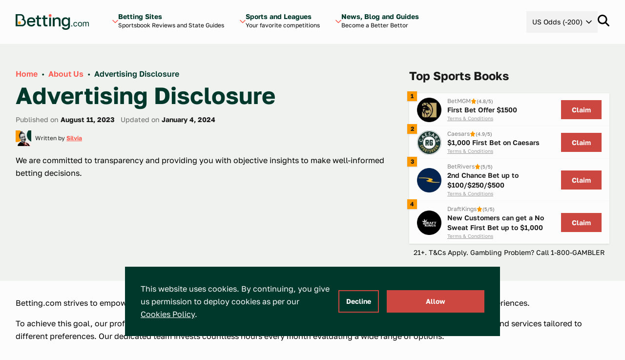

--- FILE ---
content_type: text/html; charset=UTF-8
request_url: https://betting.com/about/advertising-disclosure
body_size: 24519
content:
<!doctype html>
<html lang="en-US" class="scroll-smooth">
<head>
	<meta charset="utf-8">
	<meta name="viewport" content="width=device-width, initial-scale=1">
	<link rel="preload" href="https://betting.com/wp-content/themes/betty/public/js/app.34e9b9.js" as="script"><link rel="preload" href="https://betting.com/wp-content/themes/betty/public/css/app.434dd8.css" as="style"><link rel="preload" href="https://betting.com/wp-content/themes/betty/public/fonts/GolosText-VariableFont_wght.42066f.woff2" as="font" type="font/woff2" crossorigin>	<link
		rel="preload"
		href="/wp-includes/css/dist/block-library/style.min.css?ver=6.2.2"
		as="style"
		onload="this.onload=null;this.rel='stylesheet'"
	/>
	<script>
		const ajax_url = 'https://betting.com/wp-admin/admin-ajax.php';
		const current_site_path = '/';
		const default_odds_format = 'money_line';
	</script>

	<!-- Google Tag Manager -->
	<script>(function(w,d,s,l,i){w[l]=w[l]||[];w[l].push({'gtm.start':
	new Date().getTime(),event:'gtm.js'});var f=d.getElementsByTagName(s)[0],
	j=d.createElement(s),dl=l!='dataLayer'?'&l='+l:'';j.async=true;j.src=
	'https://www.googletagmanager.com/gtm.js?id='+i+dl;f.parentNode.insertBefore(j,f);
	})(window,document,'script','dataLayer','GTM-NQKMJW7C');</script>
	<!-- End Google Tag Manager -->

	<title>Advertising Disclosure for our betting site &#8211; Betting.com</title>
<meta name='robots' content='max-image-preview:large' />
<script>
window._wpemojiSettings = {"baseUrl":"https:\/\/s.w.org\/images\/core\/emoji\/15.0.3\/72x72\/","ext":".png","svgUrl":"https:\/\/s.w.org\/images\/core\/emoji\/15.0.3\/svg\/","svgExt":".svg","source":{"concatemoji":"https:\/\/betting.com\/wp-includes\/js\/wp-emoji-release.min.js?ver=6.5.3"}};
/*! This file is auto-generated */
!function(i,n){var o,s,e;function c(e){try{var t={supportTests:e,timestamp:(new Date).valueOf()};sessionStorage.setItem(o,JSON.stringify(t))}catch(e){}}function p(e,t,n){e.clearRect(0,0,e.canvas.width,e.canvas.height),e.fillText(t,0,0);var t=new Uint32Array(e.getImageData(0,0,e.canvas.width,e.canvas.height).data),r=(e.clearRect(0,0,e.canvas.width,e.canvas.height),e.fillText(n,0,0),new Uint32Array(e.getImageData(0,0,e.canvas.width,e.canvas.height).data));return t.every(function(e,t){return e===r[t]})}function u(e,t,n){switch(t){case"flag":return n(e,"\ud83c\udff3\ufe0f\u200d\u26a7\ufe0f","\ud83c\udff3\ufe0f\u200b\u26a7\ufe0f")?!1:!n(e,"\ud83c\uddfa\ud83c\uddf3","\ud83c\uddfa\u200b\ud83c\uddf3")&&!n(e,"\ud83c\udff4\udb40\udc67\udb40\udc62\udb40\udc65\udb40\udc6e\udb40\udc67\udb40\udc7f","\ud83c\udff4\u200b\udb40\udc67\u200b\udb40\udc62\u200b\udb40\udc65\u200b\udb40\udc6e\u200b\udb40\udc67\u200b\udb40\udc7f");case"emoji":return!n(e,"\ud83d\udc26\u200d\u2b1b","\ud83d\udc26\u200b\u2b1b")}return!1}function f(e,t,n){var r="undefined"!=typeof WorkerGlobalScope&&self instanceof WorkerGlobalScope?new OffscreenCanvas(300,150):i.createElement("canvas"),a=r.getContext("2d",{willReadFrequently:!0}),o=(a.textBaseline="top",a.font="600 32px Arial",{});return e.forEach(function(e){o[e]=t(a,e,n)}),o}function t(e){var t=i.createElement("script");t.src=e,t.defer=!0,i.head.appendChild(t)}"undefined"!=typeof Promise&&(o="wpEmojiSettingsSupports",s=["flag","emoji"],n.supports={everything:!0,everythingExceptFlag:!0},e=new Promise(function(e){i.addEventListener("DOMContentLoaded",e,{once:!0})}),new Promise(function(t){var n=function(){try{var e=JSON.parse(sessionStorage.getItem(o));if("object"==typeof e&&"number"==typeof e.timestamp&&(new Date).valueOf()<e.timestamp+604800&&"object"==typeof e.supportTests)return e.supportTests}catch(e){}return null}();if(!n){if("undefined"!=typeof Worker&&"undefined"!=typeof OffscreenCanvas&&"undefined"!=typeof URL&&URL.createObjectURL&&"undefined"!=typeof Blob)try{var e="postMessage("+f.toString()+"("+[JSON.stringify(s),u.toString(),p.toString()].join(",")+"));",r=new Blob([e],{type:"text/javascript"}),a=new Worker(URL.createObjectURL(r),{name:"wpTestEmojiSupports"});return void(a.onmessage=function(e){c(n=e.data),a.terminate(),t(n)})}catch(e){}c(n=f(s,u,p))}t(n)}).then(function(e){for(var t in e)n.supports[t]=e[t],n.supports.everything=n.supports.everything&&n.supports[t],"flag"!==t&&(n.supports.everythingExceptFlag=n.supports.everythingExceptFlag&&n.supports[t]);n.supports.everythingExceptFlag=n.supports.everythingExceptFlag&&!n.supports.flag,n.DOMReady=!1,n.readyCallback=function(){n.DOMReady=!0}}).then(function(){return e}).then(function(){var e;n.supports.everything||(n.readyCallback(),(e=n.source||{}).concatemoji?t(e.concatemoji):e.wpemoji&&e.twemoji&&(t(e.twemoji),t(e.wpemoji)))}))}((window,document),window._wpemojiSettings);
</script>
<style id='wp-emoji-styles-inline-css'>

	img.wp-smiley, img.emoji {
		display: inline !important;
		border: none !important;
		box-shadow: none !important;
		height: 1em !important;
		width: 1em !important;
		margin: 0 0.07em !important;
		vertical-align: -0.1em !important;
		background: none !important;
		padding: 0 !important;
	}
</style>
<link rel='stylesheet' id='wp-block-library-css' href='https://betting.com/wp-includes/css/dist/block-library/style.min.css?ver=6.5.3' media='all' />
<style id='global-styles-inline-css'>
body{--wp--preset--color--black: #000000;--wp--preset--color--cyan-bluish-gray: #abb8c3;--wp--preset--color--white: #ffffff;--wp--preset--color--pale-pink: #f78da7;--wp--preset--color--vivid-red: #cf2e2e;--wp--preset--color--luminous-vivid-orange: #ff6900;--wp--preset--color--luminous-vivid-amber: #fcb900;--wp--preset--color--light-green-cyan: #7bdcb5;--wp--preset--color--vivid-green-cyan: #00d084;--wp--preset--color--pale-cyan-blue: #8ed1fc;--wp--preset--color--vivid-cyan-blue: #0693e3;--wp--preset--color--vivid-purple: #9b51e0;--wp--preset--color--transparent: transparent;--wp--preset--color--ball-white-10: #fbfcfb;--wp--preset--color--ball-white-20: #f8f9f8;--wp--preset--color--ball-white-30: #f4f5f4;--wp--preset--color--ball-white-40: #f0f2f0;--wp--preset--color--gray-5: #f2f2f2;--wp--preset--color--gray-10: #e6e6e6;--wp--preset--color--gray-15: #dadada;--wp--preset--color--gray-20: #cccccc;--wp--preset--color--gray-25: #c2c2c2;--wp--preset--color--gray-30: #b3b3b3;--wp--preset--color--gray-35: #aaaaaa;--wp--preset--color--gray-40: #999999;--wp--preset--color--gray-45: #919191;--wp--preset--color--gray-50: #808080;--wp--preset--color--gray-55: #797979;--wp--preset--color--gray-60: #666666;--wp--preset--color--gray-65: #616161;--wp--preset--color--gray-70: #4c4c4c;--wp--preset--color--gray-75: #484848;--wp--preset--color--gray-80: #333333;--wp--preset--color--gray-90: #191919;--wp--preset--color--gray-95: #1b1b1b;--wp--preset--color--green-10: #e6ebea;--wp--preset--color--green-20: #ccd7d5;--wp--preset--color--green-30: #b3c3bf;--wp--preset--color--green-40: #99afaa;--wp--preset--color--green-50: #809c95;--wp--preset--color--green-60: #668880;--wp--preset--color--green-70: #4d746b;--wp--preset--color--green-80: #336055;--wp--preset--color--green-90: #1a4c40;--wp--preset--color--green-100: #00382b;--wp--preset--color--green-110: #003227;--wp--preset--color--green-120: #002d22;--wp--preset--color--green-130: #00271e;--wp--preset--color--green-140: #00221a;--wp--preset--color--green-160: #001611;--wp--preset--color--green-180: #000b09;--wp--preset--color--green-info: #4aaf4a;--wp--preset--color--yellow-10: #fff5e6;--wp--preset--color--yellow-20: #ffebcc;--wp--preset--color--yellow-30: #fee0b3;--wp--preset--color--yellow-40: #fed699;--wp--preset--color--yellow-50: #fecc80;--wp--preset--color--yellow-60: #fec266;--wp--preset--color--yellow-70: #feb84d;--wp--preset--color--yellow-80: #fdad33;--wp--preset--color--yellow-90: #fda31a;--wp--preset--color--yellow-100: #fd9900;--wp--preset--color--yellow-110: #e48a00;--wp--preset--color--yellow-120: #ca7a00;--wp--preset--color--yellow-130: #b16b00;--wp--preset--color--yellow-140: #985c00;--wp--preset--color--yellow-160: #653d00;--wp--preset--color--yellow-180: #331f00;--wp--preset--color--red-10: #ffeeed;--wp--preset--color--red-20: #ffdedc;--wp--preset--color--red-30: #ffcdca;--wp--preset--color--red-40: #ffbdb9;--wp--preset--color--red-50: #ffaca7;--wp--preset--color--red-60: #fe9b95;--wp--preset--color--red-70: #fe8b84;--wp--preset--color--red-80: #fe7a72;--wp--preset--color--red-90: #fe6a61;--wp--preset--color--red-100: #fe594f;--wp--preset--color--red-110: #e55047;--wp--preset--color--red-120: #cb473f;--wp--preset--color--red-130: #b23e37;--wp--preset--color--red-140: #98352f;--wp--preset--color--red-160: #662420;--wp--preset--color--red-180: #331210;--wp--preset--gradient--vivid-cyan-blue-to-vivid-purple: linear-gradient(135deg,rgba(6,147,227,1) 0%,rgb(155,81,224) 100%);--wp--preset--gradient--light-green-cyan-to-vivid-green-cyan: linear-gradient(135deg,rgb(122,220,180) 0%,rgb(0,208,130) 100%);--wp--preset--gradient--luminous-vivid-amber-to-luminous-vivid-orange: linear-gradient(135deg,rgba(252,185,0,1) 0%,rgba(255,105,0,1) 100%);--wp--preset--gradient--luminous-vivid-orange-to-vivid-red: linear-gradient(135deg,rgba(255,105,0,1) 0%,rgb(207,46,46) 100%);--wp--preset--gradient--very-light-gray-to-cyan-bluish-gray: linear-gradient(135deg,rgb(238,238,238) 0%,rgb(169,184,195) 100%);--wp--preset--gradient--cool-to-warm-spectrum: linear-gradient(135deg,rgb(74,234,220) 0%,rgb(151,120,209) 20%,rgb(207,42,186) 40%,rgb(238,44,130) 60%,rgb(251,105,98) 80%,rgb(254,248,76) 100%);--wp--preset--gradient--blush-light-purple: linear-gradient(135deg,rgb(255,206,236) 0%,rgb(152,150,240) 100%);--wp--preset--gradient--blush-bordeaux: linear-gradient(135deg,rgb(254,205,165) 0%,rgb(254,45,45) 50%,rgb(107,0,62) 100%);--wp--preset--gradient--luminous-dusk: linear-gradient(135deg,rgb(255,203,112) 0%,rgb(199,81,192) 50%,rgb(65,88,208) 100%);--wp--preset--gradient--pale-ocean: linear-gradient(135deg,rgb(255,245,203) 0%,rgb(182,227,212) 50%,rgb(51,167,181) 100%);--wp--preset--gradient--electric-grass: linear-gradient(135deg,rgb(202,248,128) 0%,rgb(113,206,126) 100%);--wp--preset--gradient--midnight: linear-gradient(135deg,rgb(2,3,129) 0%,rgb(40,116,252) 100%);--wp--preset--font-size--small: 13px;--wp--preset--font-size--medium: 20px;--wp--preset--font-size--large: 36px;--wp--preset--font-size--x-large: 42px;--wp--preset--font-size--xs: 0.75rem;--wp--preset--font-size--sm: 0.875rem;--wp--preset--font-size--base: 1rem;--wp--preset--font-size--lg: 1.125rem;--wp--preset--font-size--xl: 1.25rem;--wp--preset--font-size--2-xl: 1.5rem;--wp--preset--font-size--3-xl: 1.875rem;--wp--preset--font-size--4-xl: 2.25rem;--wp--preset--font-size--5-xl: 3rem;--wp--preset--font-size--6-xl: 3.75rem;--wp--preset--font-size--7-xl: 4.5rem;--wp--preset--font-size--8-xl: 6rem;--wp--preset--font-size--9-xl: 8rem;--wp--preset--font-size--xxs: .625rem;--wp--preset--font-size--xxxs: .5rem;--wp--preset--font-family--sans: ui-sans-serif,system-ui,sans-serif,"Apple Color Emoji","Segoe UI Emoji","Segoe UI Symbol","Noto Color Emoji";--wp--preset--font-family--serif: ui-serif,Georgia,Cambria,"Times New Roman",Times,serif;--wp--preset--font-family--mono: ui-monospace,SFMono-Regular,Menlo,Monaco,Consolas,"Liberation Mono","Courier New",monospace;--wp--preset--spacing--20: 0.44rem;--wp--preset--spacing--30: 0.67rem;--wp--preset--spacing--40: 1rem;--wp--preset--spacing--50: 1.5rem;--wp--preset--spacing--60: 2.25rem;--wp--preset--spacing--70: 3.38rem;--wp--preset--spacing--80: 5.06rem;--wp--preset--shadow--natural: 6px 6px 9px rgba(0, 0, 0, 0.2);--wp--preset--shadow--deep: 12px 12px 50px rgba(0, 0, 0, 0.4);--wp--preset--shadow--sharp: 6px 6px 0px rgba(0, 0, 0, 0.2);--wp--preset--shadow--outlined: 6px 6px 0px -3px rgba(255, 255, 255, 1), 6px 6px rgba(0, 0, 0, 1);--wp--preset--shadow--crisp: 6px 6px 0px rgba(0, 0, 0, 1);}body { margin: 0; }.wp-site-blocks > .alignleft { float: left; margin-right: 2em; }.wp-site-blocks > .alignright { float: right; margin-left: 2em; }.wp-site-blocks > .aligncenter { justify-content: center; margin-left: auto; margin-right: auto; }:where(.is-layout-flex){gap: 0.5em;}:where(.is-layout-grid){gap: 0.5em;}body .is-layout-flow > .alignleft{float: left;margin-inline-start: 0;margin-inline-end: 2em;}body .is-layout-flow > .alignright{float: right;margin-inline-start: 2em;margin-inline-end: 0;}body .is-layout-flow > .aligncenter{margin-left: auto !important;margin-right: auto !important;}body .is-layout-constrained > .alignleft{float: left;margin-inline-start: 0;margin-inline-end: 2em;}body .is-layout-constrained > .alignright{float: right;margin-inline-start: 2em;margin-inline-end: 0;}body .is-layout-constrained > .aligncenter{margin-left: auto !important;margin-right: auto !important;}body .is-layout-constrained > :where(:not(.alignleft):not(.alignright):not(.alignfull)){margin-left: auto !important;margin-right: auto !important;}body .is-layout-flex{display: flex;}body .is-layout-flex{flex-wrap: wrap;align-items: center;}body .is-layout-flex > *{margin: 0;}body .is-layout-grid{display: grid;}body .is-layout-grid > *{margin: 0;}body{padding-top: 0px;padding-right: 0px;padding-bottom: 0px;padding-left: 0px;}a:where(:not(.wp-element-button)){text-decoration: underline;}.wp-element-button, .wp-block-button__link{background-color: #32373c;border-width: 0;color: #fff;font-family: inherit;font-size: inherit;line-height: inherit;padding: calc(0.667em + 2px) calc(1.333em + 2px);text-decoration: none;}.has-black-color{color: var(--wp--preset--color--black) !important;}.has-cyan-bluish-gray-color{color: var(--wp--preset--color--cyan-bluish-gray) !important;}.has-white-color{color: var(--wp--preset--color--white) !important;}.has-pale-pink-color{color: var(--wp--preset--color--pale-pink) !important;}.has-vivid-red-color{color: var(--wp--preset--color--vivid-red) !important;}.has-luminous-vivid-orange-color{color: var(--wp--preset--color--luminous-vivid-orange) !important;}.has-luminous-vivid-amber-color{color: var(--wp--preset--color--luminous-vivid-amber) !important;}.has-light-green-cyan-color{color: var(--wp--preset--color--light-green-cyan) !important;}.has-vivid-green-cyan-color{color: var(--wp--preset--color--vivid-green-cyan) !important;}.has-pale-cyan-blue-color{color: var(--wp--preset--color--pale-cyan-blue) !important;}.has-vivid-cyan-blue-color{color: var(--wp--preset--color--vivid-cyan-blue) !important;}.has-vivid-purple-color{color: var(--wp--preset--color--vivid-purple) !important;}.has-transparent-color{color: var(--wp--preset--color--transparent) !important;}.has-ball-white-10-color{color: var(--wp--preset--color--ball-white-10) !important;}.has-ball-white-20-color{color: var(--wp--preset--color--ball-white-20) !important;}.has-ball-white-30-color{color: var(--wp--preset--color--ball-white-30) !important;}.has-ball-white-40-color{color: var(--wp--preset--color--ball-white-40) !important;}.has-gray-5-color{color: var(--wp--preset--color--gray-5) !important;}.has-gray-10-color{color: var(--wp--preset--color--gray-10) !important;}.has-gray-15-color{color: var(--wp--preset--color--gray-15) !important;}.has-gray-20-color{color: var(--wp--preset--color--gray-20) !important;}.has-gray-25-color{color: var(--wp--preset--color--gray-25) !important;}.has-gray-30-color{color: var(--wp--preset--color--gray-30) !important;}.has-gray-35-color{color: var(--wp--preset--color--gray-35) !important;}.has-gray-40-color{color: var(--wp--preset--color--gray-40) !important;}.has-gray-45-color{color: var(--wp--preset--color--gray-45) !important;}.has-gray-50-color{color: var(--wp--preset--color--gray-50) !important;}.has-gray-55-color{color: var(--wp--preset--color--gray-55) !important;}.has-gray-60-color{color: var(--wp--preset--color--gray-60) !important;}.has-gray-65-color{color: var(--wp--preset--color--gray-65) !important;}.has-gray-70-color{color: var(--wp--preset--color--gray-70) !important;}.has-gray-75-color{color: var(--wp--preset--color--gray-75) !important;}.has-gray-80-color{color: var(--wp--preset--color--gray-80) !important;}.has-gray-90-color{color: var(--wp--preset--color--gray-90) !important;}.has-gray-95-color{color: var(--wp--preset--color--gray-95) !important;}.has-green-10-color{color: var(--wp--preset--color--green-10) !important;}.has-green-20-color{color: var(--wp--preset--color--green-20) !important;}.has-green-30-color{color: var(--wp--preset--color--green-30) !important;}.has-green-40-color{color: var(--wp--preset--color--green-40) !important;}.has-green-50-color{color: var(--wp--preset--color--green-50) !important;}.has-green-60-color{color: var(--wp--preset--color--green-60) !important;}.has-green-70-color{color: var(--wp--preset--color--green-70) !important;}.has-green-80-color{color: var(--wp--preset--color--green-80) !important;}.has-green-90-color{color: var(--wp--preset--color--green-90) !important;}.has-green-100-color{color: var(--wp--preset--color--green-100) !important;}.has-green-110-color{color: var(--wp--preset--color--green-110) !important;}.has-green-120-color{color: var(--wp--preset--color--green-120) !important;}.has-green-130-color{color: var(--wp--preset--color--green-130) !important;}.has-green-140-color{color: var(--wp--preset--color--green-140) !important;}.has-green-160-color{color: var(--wp--preset--color--green-160) !important;}.has-green-180-color{color: var(--wp--preset--color--green-180) !important;}.has-green-info-color{color: var(--wp--preset--color--green-info) !important;}.has-yellow-10-color{color: var(--wp--preset--color--yellow-10) !important;}.has-yellow-20-color{color: var(--wp--preset--color--yellow-20) !important;}.has-yellow-30-color{color: var(--wp--preset--color--yellow-30) !important;}.has-yellow-40-color{color: var(--wp--preset--color--yellow-40) !important;}.has-yellow-50-color{color: var(--wp--preset--color--yellow-50) !important;}.has-yellow-60-color{color: var(--wp--preset--color--yellow-60) !important;}.has-yellow-70-color{color: var(--wp--preset--color--yellow-70) !important;}.has-yellow-80-color{color: var(--wp--preset--color--yellow-80) !important;}.has-yellow-90-color{color: var(--wp--preset--color--yellow-90) !important;}.has-yellow-100-color{color: var(--wp--preset--color--yellow-100) !important;}.has-yellow-110-color{color: var(--wp--preset--color--yellow-110) !important;}.has-yellow-120-color{color: var(--wp--preset--color--yellow-120) !important;}.has-yellow-130-color{color: var(--wp--preset--color--yellow-130) !important;}.has-yellow-140-color{color: var(--wp--preset--color--yellow-140) !important;}.has-yellow-160-color{color: var(--wp--preset--color--yellow-160) !important;}.has-yellow-180-color{color: var(--wp--preset--color--yellow-180) !important;}.has-red-10-color{color: var(--wp--preset--color--red-10) !important;}.has-red-20-color{color: var(--wp--preset--color--red-20) !important;}.has-red-30-color{color: var(--wp--preset--color--red-30) !important;}.has-red-40-color{color: var(--wp--preset--color--red-40) !important;}.has-red-50-color{color: var(--wp--preset--color--red-50) !important;}.has-red-60-color{color: var(--wp--preset--color--red-60) !important;}.has-red-70-color{color: var(--wp--preset--color--red-70) !important;}.has-red-80-color{color: var(--wp--preset--color--red-80) !important;}.has-red-90-color{color: var(--wp--preset--color--red-90) !important;}.has-red-100-color{color: var(--wp--preset--color--red-100) !important;}.has-red-110-color{color: var(--wp--preset--color--red-110) !important;}.has-red-120-color{color: var(--wp--preset--color--red-120) !important;}.has-red-130-color{color: var(--wp--preset--color--red-130) !important;}.has-red-140-color{color: var(--wp--preset--color--red-140) !important;}.has-red-160-color{color: var(--wp--preset--color--red-160) !important;}.has-red-180-color{color: var(--wp--preset--color--red-180) !important;}.has-black-background-color{background-color: var(--wp--preset--color--black) !important;}.has-cyan-bluish-gray-background-color{background-color: var(--wp--preset--color--cyan-bluish-gray) !important;}.has-white-background-color{background-color: var(--wp--preset--color--white) !important;}.has-pale-pink-background-color{background-color: var(--wp--preset--color--pale-pink) !important;}.has-vivid-red-background-color{background-color: var(--wp--preset--color--vivid-red) !important;}.has-luminous-vivid-orange-background-color{background-color: var(--wp--preset--color--luminous-vivid-orange) !important;}.has-luminous-vivid-amber-background-color{background-color: var(--wp--preset--color--luminous-vivid-amber) !important;}.has-light-green-cyan-background-color{background-color: var(--wp--preset--color--light-green-cyan) !important;}.has-vivid-green-cyan-background-color{background-color: var(--wp--preset--color--vivid-green-cyan) !important;}.has-pale-cyan-blue-background-color{background-color: var(--wp--preset--color--pale-cyan-blue) !important;}.has-vivid-cyan-blue-background-color{background-color: var(--wp--preset--color--vivid-cyan-blue) !important;}.has-vivid-purple-background-color{background-color: var(--wp--preset--color--vivid-purple) !important;}.has-transparent-background-color{background-color: var(--wp--preset--color--transparent) !important;}.has-ball-white-10-background-color{background-color: var(--wp--preset--color--ball-white-10) !important;}.has-ball-white-20-background-color{background-color: var(--wp--preset--color--ball-white-20) !important;}.has-ball-white-30-background-color{background-color: var(--wp--preset--color--ball-white-30) !important;}.has-ball-white-40-background-color{background-color: var(--wp--preset--color--ball-white-40) !important;}.has-gray-5-background-color{background-color: var(--wp--preset--color--gray-5) !important;}.has-gray-10-background-color{background-color: var(--wp--preset--color--gray-10) !important;}.has-gray-15-background-color{background-color: var(--wp--preset--color--gray-15) !important;}.has-gray-20-background-color{background-color: var(--wp--preset--color--gray-20) !important;}.has-gray-25-background-color{background-color: var(--wp--preset--color--gray-25) !important;}.has-gray-30-background-color{background-color: var(--wp--preset--color--gray-30) !important;}.has-gray-35-background-color{background-color: var(--wp--preset--color--gray-35) !important;}.has-gray-40-background-color{background-color: var(--wp--preset--color--gray-40) !important;}.has-gray-45-background-color{background-color: var(--wp--preset--color--gray-45) !important;}.has-gray-50-background-color{background-color: var(--wp--preset--color--gray-50) !important;}.has-gray-55-background-color{background-color: var(--wp--preset--color--gray-55) !important;}.has-gray-60-background-color{background-color: var(--wp--preset--color--gray-60) !important;}.has-gray-65-background-color{background-color: var(--wp--preset--color--gray-65) !important;}.has-gray-70-background-color{background-color: var(--wp--preset--color--gray-70) !important;}.has-gray-75-background-color{background-color: var(--wp--preset--color--gray-75) !important;}.has-gray-80-background-color{background-color: var(--wp--preset--color--gray-80) !important;}.has-gray-90-background-color{background-color: var(--wp--preset--color--gray-90) !important;}.has-gray-95-background-color{background-color: var(--wp--preset--color--gray-95) !important;}.has-green-10-background-color{background-color: var(--wp--preset--color--green-10) !important;}.has-green-20-background-color{background-color: var(--wp--preset--color--green-20) !important;}.has-green-30-background-color{background-color: var(--wp--preset--color--green-30) !important;}.has-green-40-background-color{background-color: var(--wp--preset--color--green-40) !important;}.has-green-50-background-color{background-color: var(--wp--preset--color--green-50) !important;}.has-green-60-background-color{background-color: var(--wp--preset--color--green-60) !important;}.has-green-70-background-color{background-color: var(--wp--preset--color--green-70) !important;}.has-green-80-background-color{background-color: var(--wp--preset--color--green-80) !important;}.has-green-90-background-color{background-color: var(--wp--preset--color--green-90) !important;}.has-green-100-background-color{background-color: var(--wp--preset--color--green-100) !important;}.has-green-110-background-color{background-color: var(--wp--preset--color--green-110) !important;}.has-green-120-background-color{background-color: var(--wp--preset--color--green-120) !important;}.has-green-130-background-color{background-color: var(--wp--preset--color--green-130) !important;}.has-green-140-background-color{background-color: var(--wp--preset--color--green-140) !important;}.has-green-160-background-color{background-color: var(--wp--preset--color--green-160) !important;}.has-green-180-background-color{background-color: var(--wp--preset--color--green-180) !important;}.has-green-info-background-color{background-color: var(--wp--preset--color--green-info) !important;}.has-yellow-10-background-color{background-color: var(--wp--preset--color--yellow-10) !important;}.has-yellow-20-background-color{background-color: var(--wp--preset--color--yellow-20) !important;}.has-yellow-30-background-color{background-color: var(--wp--preset--color--yellow-30) !important;}.has-yellow-40-background-color{background-color: var(--wp--preset--color--yellow-40) !important;}.has-yellow-50-background-color{background-color: var(--wp--preset--color--yellow-50) !important;}.has-yellow-60-background-color{background-color: var(--wp--preset--color--yellow-60) !important;}.has-yellow-70-background-color{background-color: var(--wp--preset--color--yellow-70) !important;}.has-yellow-80-background-color{background-color: var(--wp--preset--color--yellow-80) !important;}.has-yellow-90-background-color{background-color: var(--wp--preset--color--yellow-90) !important;}.has-yellow-100-background-color{background-color: var(--wp--preset--color--yellow-100) !important;}.has-yellow-110-background-color{background-color: var(--wp--preset--color--yellow-110) !important;}.has-yellow-120-background-color{background-color: var(--wp--preset--color--yellow-120) !important;}.has-yellow-130-background-color{background-color: var(--wp--preset--color--yellow-130) !important;}.has-yellow-140-background-color{background-color: var(--wp--preset--color--yellow-140) !important;}.has-yellow-160-background-color{background-color: var(--wp--preset--color--yellow-160) !important;}.has-yellow-180-background-color{background-color: var(--wp--preset--color--yellow-180) !important;}.has-red-10-background-color{background-color: var(--wp--preset--color--red-10) !important;}.has-red-20-background-color{background-color: var(--wp--preset--color--red-20) !important;}.has-red-30-background-color{background-color: var(--wp--preset--color--red-30) !important;}.has-red-40-background-color{background-color: var(--wp--preset--color--red-40) !important;}.has-red-50-background-color{background-color: var(--wp--preset--color--red-50) !important;}.has-red-60-background-color{background-color: var(--wp--preset--color--red-60) !important;}.has-red-70-background-color{background-color: var(--wp--preset--color--red-70) !important;}.has-red-80-background-color{background-color: var(--wp--preset--color--red-80) !important;}.has-red-90-background-color{background-color: var(--wp--preset--color--red-90) !important;}.has-red-100-background-color{background-color: var(--wp--preset--color--red-100) !important;}.has-red-110-background-color{background-color: var(--wp--preset--color--red-110) !important;}.has-red-120-background-color{background-color: var(--wp--preset--color--red-120) !important;}.has-red-130-background-color{background-color: var(--wp--preset--color--red-130) !important;}.has-red-140-background-color{background-color: var(--wp--preset--color--red-140) !important;}.has-red-160-background-color{background-color: var(--wp--preset--color--red-160) !important;}.has-red-180-background-color{background-color: var(--wp--preset--color--red-180) !important;}.has-black-border-color{border-color: var(--wp--preset--color--black) !important;}.has-cyan-bluish-gray-border-color{border-color: var(--wp--preset--color--cyan-bluish-gray) !important;}.has-white-border-color{border-color: var(--wp--preset--color--white) !important;}.has-pale-pink-border-color{border-color: var(--wp--preset--color--pale-pink) !important;}.has-vivid-red-border-color{border-color: var(--wp--preset--color--vivid-red) !important;}.has-luminous-vivid-orange-border-color{border-color: var(--wp--preset--color--luminous-vivid-orange) !important;}.has-luminous-vivid-amber-border-color{border-color: var(--wp--preset--color--luminous-vivid-amber) !important;}.has-light-green-cyan-border-color{border-color: var(--wp--preset--color--light-green-cyan) !important;}.has-vivid-green-cyan-border-color{border-color: var(--wp--preset--color--vivid-green-cyan) !important;}.has-pale-cyan-blue-border-color{border-color: var(--wp--preset--color--pale-cyan-blue) !important;}.has-vivid-cyan-blue-border-color{border-color: var(--wp--preset--color--vivid-cyan-blue) !important;}.has-vivid-purple-border-color{border-color: var(--wp--preset--color--vivid-purple) !important;}.has-transparent-border-color{border-color: var(--wp--preset--color--transparent) !important;}.has-ball-white-10-border-color{border-color: var(--wp--preset--color--ball-white-10) !important;}.has-ball-white-20-border-color{border-color: var(--wp--preset--color--ball-white-20) !important;}.has-ball-white-30-border-color{border-color: var(--wp--preset--color--ball-white-30) !important;}.has-ball-white-40-border-color{border-color: var(--wp--preset--color--ball-white-40) !important;}.has-gray-5-border-color{border-color: var(--wp--preset--color--gray-5) !important;}.has-gray-10-border-color{border-color: var(--wp--preset--color--gray-10) !important;}.has-gray-15-border-color{border-color: var(--wp--preset--color--gray-15) !important;}.has-gray-20-border-color{border-color: var(--wp--preset--color--gray-20) !important;}.has-gray-25-border-color{border-color: var(--wp--preset--color--gray-25) !important;}.has-gray-30-border-color{border-color: var(--wp--preset--color--gray-30) !important;}.has-gray-35-border-color{border-color: var(--wp--preset--color--gray-35) !important;}.has-gray-40-border-color{border-color: var(--wp--preset--color--gray-40) !important;}.has-gray-45-border-color{border-color: var(--wp--preset--color--gray-45) !important;}.has-gray-50-border-color{border-color: var(--wp--preset--color--gray-50) !important;}.has-gray-55-border-color{border-color: var(--wp--preset--color--gray-55) !important;}.has-gray-60-border-color{border-color: var(--wp--preset--color--gray-60) !important;}.has-gray-65-border-color{border-color: var(--wp--preset--color--gray-65) !important;}.has-gray-70-border-color{border-color: var(--wp--preset--color--gray-70) !important;}.has-gray-75-border-color{border-color: var(--wp--preset--color--gray-75) !important;}.has-gray-80-border-color{border-color: var(--wp--preset--color--gray-80) !important;}.has-gray-90-border-color{border-color: var(--wp--preset--color--gray-90) !important;}.has-gray-95-border-color{border-color: var(--wp--preset--color--gray-95) !important;}.has-green-10-border-color{border-color: var(--wp--preset--color--green-10) !important;}.has-green-20-border-color{border-color: var(--wp--preset--color--green-20) !important;}.has-green-30-border-color{border-color: var(--wp--preset--color--green-30) !important;}.has-green-40-border-color{border-color: var(--wp--preset--color--green-40) !important;}.has-green-50-border-color{border-color: var(--wp--preset--color--green-50) !important;}.has-green-60-border-color{border-color: var(--wp--preset--color--green-60) !important;}.has-green-70-border-color{border-color: var(--wp--preset--color--green-70) !important;}.has-green-80-border-color{border-color: var(--wp--preset--color--green-80) !important;}.has-green-90-border-color{border-color: var(--wp--preset--color--green-90) !important;}.has-green-100-border-color{border-color: var(--wp--preset--color--green-100) !important;}.has-green-110-border-color{border-color: var(--wp--preset--color--green-110) !important;}.has-green-120-border-color{border-color: var(--wp--preset--color--green-120) !important;}.has-green-130-border-color{border-color: var(--wp--preset--color--green-130) !important;}.has-green-140-border-color{border-color: var(--wp--preset--color--green-140) !important;}.has-green-160-border-color{border-color: var(--wp--preset--color--green-160) !important;}.has-green-180-border-color{border-color: var(--wp--preset--color--green-180) !important;}.has-green-info-border-color{border-color: var(--wp--preset--color--green-info) !important;}.has-yellow-10-border-color{border-color: var(--wp--preset--color--yellow-10) !important;}.has-yellow-20-border-color{border-color: var(--wp--preset--color--yellow-20) !important;}.has-yellow-30-border-color{border-color: var(--wp--preset--color--yellow-30) !important;}.has-yellow-40-border-color{border-color: var(--wp--preset--color--yellow-40) !important;}.has-yellow-50-border-color{border-color: var(--wp--preset--color--yellow-50) !important;}.has-yellow-60-border-color{border-color: var(--wp--preset--color--yellow-60) !important;}.has-yellow-70-border-color{border-color: var(--wp--preset--color--yellow-70) !important;}.has-yellow-80-border-color{border-color: var(--wp--preset--color--yellow-80) !important;}.has-yellow-90-border-color{border-color: var(--wp--preset--color--yellow-90) !important;}.has-yellow-100-border-color{border-color: var(--wp--preset--color--yellow-100) !important;}.has-yellow-110-border-color{border-color: var(--wp--preset--color--yellow-110) !important;}.has-yellow-120-border-color{border-color: var(--wp--preset--color--yellow-120) !important;}.has-yellow-130-border-color{border-color: var(--wp--preset--color--yellow-130) !important;}.has-yellow-140-border-color{border-color: var(--wp--preset--color--yellow-140) !important;}.has-yellow-160-border-color{border-color: var(--wp--preset--color--yellow-160) !important;}.has-yellow-180-border-color{border-color: var(--wp--preset--color--yellow-180) !important;}.has-red-10-border-color{border-color: var(--wp--preset--color--red-10) !important;}.has-red-20-border-color{border-color: var(--wp--preset--color--red-20) !important;}.has-red-30-border-color{border-color: var(--wp--preset--color--red-30) !important;}.has-red-40-border-color{border-color: var(--wp--preset--color--red-40) !important;}.has-red-50-border-color{border-color: var(--wp--preset--color--red-50) !important;}.has-red-60-border-color{border-color: var(--wp--preset--color--red-60) !important;}.has-red-70-border-color{border-color: var(--wp--preset--color--red-70) !important;}.has-red-80-border-color{border-color: var(--wp--preset--color--red-80) !important;}.has-red-90-border-color{border-color: var(--wp--preset--color--red-90) !important;}.has-red-100-border-color{border-color: var(--wp--preset--color--red-100) !important;}.has-red-110-border-color{border-color: var(--wp--preset--color--red-110) !important;}.has-red-120-border-color{border-color: var(--wp--preset--color--red-120) !important;}.has-red-130-border-color{border-color: var(--wp--preset--color--red-130) !important;}.has-red-140-border-color{border-color: var(--wp--preset--color--red-140) !important;}.has-red-160-border-color{border-color: var(--wp--preset--color--red-160) !important;}.has-red-180-border-color{border-color: var(--wp--preset--color--red-180) !important;}.has-vivid-cyan-blue-to-vivid-purple-gradient-background{background: var(--wp--preset--gradient--vivid-cyan-blue-to-vivid-purple) !important;}.has-light-green-cyan-to-vivid-green-cyan-gradient-background{background: var(--wp--preset--gradient--light-green-cyan-to-vivid-green-cyan) !important;}.has-luminous-vivid-amber-to-luminous-vivid-orange-gradient-background{background: var(--wp--preset--gradient--luminous-vivid-amber-to-luminous-vivid-orange) !important;}.has-luminous-vivid-orange-to-vivid-red-gradient-background{background: var(--wp--preset--gradient--luminous-vivid-orange-to-vivid-red) !important;}.has-very-light-gray-to-cyan-bluish-gray-gradient-background{background: var(--wp--preset--gradient--very-light-gray-to-cyan-bluish-gray) !important;}.has-cool-to-warm-spectrum-gradient-background{background: var(--wp--preset--gradient--cool-to-warm-spectrum) !important;}.has-blush-light-purple-gradient-background{background: var(--wp--preset--gradient--blush-light-purple) !important;}.has-blush-bordeaux-gradient-background{background: var(--wp--preset--gradient--blush-bordeaux) !important;}.has-luminous-dusk-gradient-background{background: var(--wp--preset--gradient--luminous-dusk) !important;}.has-pale-ocean-gradient-background{background: var(--wp--preset--gradient--pale-ocean) !important;}.has-electric-grass-gradient-background{background: var(--wp--preset--gradient--electric-grass) !important;}.has-midnight-gradient-background{background: var(--wp--preset--gradient--midnight) !important;}.has-small-font-size{font-size: var(--wp--preset--font-size--small) !important;}.has-medium-font-size{font-size: var(--wp--preset--font-size--medium) !important;}.has-large-font-size{font-size: var(--wp--preset--font-size--large) !important;}.has-x-large-font-size{font-size: var(--wp--preset--font-size--x-large) !important;}.has-xs-font-size{font-size: var(--wp--preset--font-size--xs) !important;}.has-sm-font-size{font-size: var(--wp--preset--font-size--sm) !important;}.has-base-font-size{font-size: var(--wp--preset--font-size--base) !important;}.has-lg-font-size{font-size: var(--wp--preset--font-size--lg) !important;}.has-xl-font-size{font-size: var(--wp--preset--font-size--xl) !important;}.has-2-xl-font-size{font-size: var(--wp--preset--font-size--2-xl) !important;}.has-3-xl-font-size{font-size: var(--wp--preset--font-size--3-xl) !important;}.has-4-xl-font-size{font-size: var(--wp--preset--font-size--4-xl) !important;}.has-5-xl-font-size{font-size: var(--wp--preset--font-size--5-xl) !important;}.has-6-xl-font-size{font-size: var(--wp--preset--font-size--6-xl) !important;}.has-7-xl-font-size{font-size: var(--wp--preset--font-size--7-xl) !important;}.has-8-xl-font-size{font-size: var(--wp--preset--font-size--8-xl) !important;}.has-9-xl-font-size{font-size: var(--wp--preset--font-size--9-xl) !important;}.has-xxs-font-size{font-size: var(--wp--preset--font-size--xxs) !important;}.has-xxxs-font-size{font-size: var(--wp--preset--font-size--xxxs) !important;}.has-sans-font-family{font-family: var(--wp--preset--font-family--sans) !important;}.has-serif-font-family{font-family: var(--wp--preset--font-family--serif) !important;}.has-mono-font-family{font-family: var(--wp--preset--font-family--mono) !important;}
.wp-block-navigation a:where(:not(.wp-element-button)){color: inherit;}
:where(.wp-block-post-template.is-layout-flex){gap: 1.25em;}:where(.wp-block-post-template.is-layout-grid){gap: 1.25em;}
:where(.wp-block-columns.is-layout-flex){gap: 2em;}:where(.wp-block-columns.is-layout-grid){gap: 2em;}
.wp-block-pullquote{font-size: 1.5em;line-height: 1.6;}
</style>
<link rel='stylesheet' id='app/0-css' href='https://betting.com/wp-content/themes/betty/public/css/app.434dd8.css' media='all' />
<link rel="https://api.w.org/" href="https://betting.com/wp-json/" /><link rel="alternate" type="application/json" href="https://betting.com/wp-json/wp/v2/pages/20607" /><link rel="EditURI" type="application/rsd+xml" title="RSD" href="https://betting.com/xmlrpc.php?rsd" />
<meta name="generator" content="WordPress 6.5.3" />
<link rel="canonical" href="https://betting.com/about/advertising-disclosure" />
<link rel='shortlink' href='https://betting.com/?p=20607' />
<link rel="alternate" type="application/json+oembed" href="https://betting.com/wp-json/oembed/1.0/embed?url=https%3A%2F%2Fbetting.com%2Fabout%2Fadvertising-disclosure" />
<link rel="alternate" type="text/xml+oembed" href="https://betting.com/wp-json/oembed/1.0/embed?url=https%3A%2F%2Fbetting.com%2Fabout%2Fadvertising-disclosure&#038;format=xml" />
<meta name="description" content="Do you know how Betting.com manage the advertising on the website? Here you will find more details"><meta property="og:title" content="Advertising Disclosure for our betting site"><meta property="og:description" content="Do you know how Betting.com manage the advertising on the website? Here you will find more details"><meta property="og:url" content="https://betting.com/about/advertising-disclosure"><meta property="og:image" content="https://betting.com/wp-content/uploads/Betting.com-Share-link-image.png"><meta name="author" content="Silvia"><link rel="icon" href="https://betting.com/wp-content/uploads/cropped-Betting.com-favicon-32x32.png" sizes="32x32" />
<link rel="icon" href="https://betting.com/wp-content/uploads/cropped-Betting.com-favicon-192x192.png" sizes="192x192" />
<link rel="apple-touch-icon" href="https://betting.com/wp-content/uploads/cropped-Betting.com-favicon-180x180.png" />
<meta name="msapplication-TileImage" content="https://betting.com/wp-content/uploads/cropped-Betting.com-favicon-270x270.png" />
		<style id="wp-custom-css">
			@media (min-width: 768px){
.hb-content::after {
    -webkit-clip-path: polygon(0 100%, 0 0, 100% 100%);
    clip-path: polygon(0 100%, 0 0, 100% 100%);
		top: 0;
    left: calc(100% - 1px);
	}
		.grid [data-bt="news-tabs-block-header"] h2{
		font-size: 2.5rem;
	}
}		</style>
			<!-- LIVE_DATA -->
</head>

<body class="page-template-default page page-id-20607 page-child parent-pageid-18520 wp-custom-logo wp-embed-responsive advertising-disclosure">

<!-- Google Tag Manager (noscript) -->
<noscript><iframe src="https://www.googletagmanager.com/ns.html?id=GTM-NQKMJW7C"
height="0" width="0" style="display:none;visibility:hidden"></iframe></noscript>
<!-- End Google Tag Manager (noscript) -->


<div id="app">
	<a class="sr-only focus:not-sr-only" href="#main">
	Skip to content
</a>

<header
	data-bt="header"
	class="relative flex items-center border-b border-solid bg-white banner h-[70px] border-ball-white-40 xl:h-[91px]"
	id="main-header"
	x-data="main_navigation" @mouseleave="hide_the_sub_menu($event)">
	<div class="container flex items-center justify-between gap-4 xs:gap-6">
		<button
			data-bt="header-mobile-menu-trigger"
			aria-label="Open mobile menu"
			@click="open_mobile_menu = !open_mobile_menu; show_search = false"
			class="mr-2 cursor-pointer xl:hidden">
			<svg class="h-6 w-6" xmlns="http://www.w3.org/2000/svg" width="24" height="21" fill="none" viewBox="0 0 24 21"><path fill="#000" d="M0 2.035C0 1.325.573.754 1.286.754h21.428a1.28 1.28 0 1 1 0 2.561H1.286A1.28 1.28 0 0 1 0 2.035m0 8.538c0-.71.573-1.28 1.286-1.28h21.428a1.28 1.28 0 1 1 0 2.56H1.286A1.28 1.28 0 0 1 0 10.574Zm24 8.539c0 .71-.573 1.28-1.286 1.28H1.286a1.28 1.28 0 1 1 0-2.561h21.428A1.28 1.28 0 0 1 24 19.11Z"/></svg>		</button>
		<a class="brand" href="https://betting.com/">
			<img src="https://betting.com/wp-content/themes/betty/public/images/BTlogo.f65465.svg" alt="Betting.com" width="150" height="34">
		</a>
					<nav
				data-bt="header-main-menu"
				class="mobile_nav_wrapper absolute top-0 left-0 z-40 hidden h-screen flex-grow max-lg:overflow-y-auto bg-white w-[80%] xl:static xl:block xl:h-auto xl:w-auto"
				:class="open_mobile_menu ? 'mobile_menu_opened' : ''" aria-label="Primary navigation">
				<div
					class="relative z-10 w-full bg-green-100 p-4 pt-8 text-white xl:hidden"
					data-bt="header-mobile-menu-header"
				>
					<div class="text-xl">Browse</div>
					<div class="text-3xl font-bold">Betting.com</div>
				</div>
				<div class="mobile_nav_menu relative z-10 w-full max-lg:overflow-y-auto bg-white flex flex-col max-xl:flex-grow xl:w-auto xl:flex-row xl:items-center max-xl:justify-between">
					<ul
						class="relative flex-col pl-0 xl:inline-flex xl:w-auto xl:flex-row xl:items-center xl:pl-8 2xl:pl-16"
					>
													<li>
								<div
	data-bt="main-menu-item"
	data-bt-menu-item="18148"
	class="flex flex-row-reverse xl:flex-row items-center gap-3 cursor-pointer px-4 py-4 xl:py-0 xl:h-[90px] border-b xl:border-b-2 border-solid border-gray-50 xl:border-white"
	@mouseenter.debounce.50ms="show_the_sub_menu($event, 18148)"
	@click="show_the_sub_menu($event, 18148)"
	:class="show_sub_menu === 18148 ? 'bg-ball-white-40 border-b-2 border-solid !border-black' : ''">
	<svg x-bind:class="show_sub_menu === 18148 ? 'rotate-180' : ''" class="h-3 w-3 text-red-100 transform max-xl:-rotate-90" xmlns="http://www.w3.org/2000/svg" width="12" height="8" fill="none" viewBox="0 0 12 8"><path stroke="currentColor" stroke-linecap="round" stroke-linejoin="round" stroke-width="1.67" d="m1 1.5 5 5 5-5"/></svg>
	<div class="flex flex-col justify-content-start flex-grow">
		<div class="font-bold text-black xl:text-green-100 text-lg xl:text-sm">Betting Sites</div>
		<div class="hidden xl:block text-xs h-[20px]">Sportsbook Reviews and State Guides</div>
	</div>
</div>
							</li>
													<li>
								<div
	data-bt="main-menu-item"
	data-bt-menu-item="20279"
	class="flex flex-row-reverse xl:flex-row items-center gap-3 cursor-pointer px-4 py-4 xl:py-0 xl:h-[90px] border-b xl:border-b-2 border-solid border-gray-50 xl:border-white"
	@mouseenter.debounce.50ms="show_the_sub_menu($event, 20279)"
	@click="show_the_sub_menu($event, 20279)"
	:class="show_sub_menu === 20279 ? 'bg-ball-white-40 border-b-2 border-solid !border-black' : ''">
	<svg x-bind:class="show_sub_menu === 20279 ? 'rotate-180' : ''" class="h-3 w-3 text-red-100 transform max-xl:-rotate-90" xmlns="http://www.w3.org/2000/svg" width="12" height="8" fill="none" viewBox="0 0 12 8"><path stroke="currentColor" stroke-linecap="round" stroke-linejoin="round" stroke-width="1.67" d="m1 1.5 5 5 5-5"/></svg>
	<div class="flex flex-col justify-content-start flex-grow">
		<div class="font-bold text-black xl:text-green-100 text-lg xl:text-sm">Sports and Leagues</div>
		<div class="hidden xl:block text-xs h-[20px]">Your favorite competitions</div>
	</div>
</div>
							</li>
													<li>
								<div
	data-bt="main-menu-item"
	data-bt-menu-item="20407"
	class="flex flex-row-reverse xl:flex-row items-center gap-3 cursor-pointer px-4 py-4 xl:py-0 xl:h-[90px] border-b xl:border-b-2 border-solid border-gray-50 xl:border-white"
	@mouseenter.debounce.50ms="show_the_sub_menu($event, 20407)"
	@click="show_the_sub_menu($event, 20407)"
	:class="show_sub_menu === 20407 ? 'bg-ball-white-40 border-b-2 border-solid !border-black' : ''">
	<svg x-bind:class="show_sub_menu === 20407 ? 'rotate-180' : ''" class="h-3 w-3 text-red-100 transform max-xl:-rotate-90" xmlns="http://www.w3.org/2000/svg" width="12" height="8" fill="none" viewBox="0 0 12 8"><path stroke="currentColor" stroke-linecap="round" stroke-linejoin="round" stroke-width="1.67" d="m1 1.5 5 5 5-5"/></svg>
	<div class="flex flex-col justify-content-start flex-grow">
		<div class="font-bold text-black xl:text-green-100 text-lg xl:text-sm">News, Blog and Guides</div>
		<div class="hidden xl:block text-xs h-[20px]">Become a Better Bettor</div>
	</div>
</div>
							</li>
											</ul>
					<!-- Mobile nav settings -->
					<ul class="relative flex-col settings pl-0 xl:hidden">
												<li class="text-gray-60 text-sm uppercase pb-3 border-b border-solid border-gray-40 px-4">Settings</li>
						<!-- Odds format -->
						<li>
							<div @click="show_sub_menu = 'odds_format'" class="flex flex-row-reverse items-center gap-3 cursor-pointer px-4 py-3 border-b border-solid border-gray-40">
								<svg class="h-3 w-3 text-red-100 transform -rotate-90" xmlns="http://www.w3.org/2000/svg" width="12" height="8" fill="none" viewBox="0 0 12 8"><path stroke="currentColor" stroke-linecap="round" stroke-linejoin="round" stroke-width="1.67" d="m1 1.5 5 5 5-5"/></svg>
								<div class="flex flex-row flex-grow items-center justify-between">
									<div class="text-black font-bold text-sm">Odds Format:</div>
									<div x-text="oddsFormatLabel()" class="text-gray-40 text-sm"></div>
								</div>
							</div>
						</li>
						<!-- Country switcher -->
						<li>
							<div @click="show_sub_menu = 'country_switcher'" class="flex flex-row-reverse items-center gap-3 cursor-pointer px-4 py-3 border-b border-solid border-gray-40">
								<svg class="h-3 w-3 text-red-100 transform -rotate-90" xmlns="http://www.w3.org/2000/svg" width="12" height="8" fill="none" viewBox="0 0 12 8"><path stroke="currentColor" stroke-linecap="round" stroke-linejoin="round" stroke-width="1.67" d="m1 1.5 5 5 5-5"/></svg>
								<div class="flex flex-row flex-grow items-center justify-between">
									<div class="text-black font-bold text-sm">Select Country:</div>
									<div class="flex flex-row items-center gap-1">
										<img src="https://betting.com/wp-content/uploads/us.svg" alt="United States"
											 class="h-4 w-4 flex-shrink-0 border border-white rounded-full bg-black" loading="eager">
										<span class="text-sm text-gray-40">US</span>
									</div>
								</div>
							</div>
						</li>
						<!-- Social media links -->
													<li>
								<div class="flex flex-col items-center my-4">
									<span class="text-black font-bold">Follow Us</span>
									<div class="flex flex-row items-center gap-2 mt-2">
																					<a href="https://www.instagram.com/bettingdotcom/" aria-label="instagram" target="_blank" rel="nofollow norefferrer noopener" class="text-black hover:text-green-90">
												<svg class="h-5 w-5 text-black" xmlns="http://www.w3.org/2000/svg" width="38" height="38" fill="currentColor" viewBox="0 0 38 38"><path fill-rule="evenodd" d="M19 4.75c-3.87 0-4.355.016-5.875.085-1.517.07-2.553.311-3.46.664a7 7 0 0 0-2.524 1.643 7 7 0 0 0-1.643 2.523c-.35.907-.593 1.944-.663 3.461-.068 1.52-.085 2.003-.085 5.874s.016 4.355.085 5.875c.07 1.517.311 2.553.664 3.46.357.95.917 1.811 1.643 2.524a7 7 0 0 0 2.523 1.643c.907.352 1.943.593 3.46.662 1.52.07 2.005.086 5.875.086s4.355-.016 5.875-.086c1.517-.069 2.553-.31 3.46-.663a7 7 0 0 0 2.524-1.643 7 7 0 0 0 1.643-2.523c.352-.907.593-1.943.662-3.46.07-1.52.086-2.005.086-5.875s-.016-4.355-.086-5.875c-.069-1.517-.31-2.553-.663-3.46a7 7 0 0 0-1.643-2.524 7 7 0 0 0-2.523-1.643c-.907-.35-1.944-.593-3.461-.663-1.52-.068-2.003-.085-5.874-.085m0 2.568c3.805 0 4.256.014 5.759.083 1.389.063 2.143.294 2.646.49.665.258 1.14.568 1.638 1.066.5.498.808.973 1.065 1.638.196.503.428 1.257.491 2.646.069 1.503.083 1.954.083 5.759s-.014 4.256-.082 5.759c-.064 1.389-.295 2.143-.492 2.646a4.4 4.4 0 0 1-1.065 1.638 4.4 4.4 0 0 1-1.638 1.065c-.503.196-1.257.428-2.646.491-1.503.069-1.953.083-5.759.083s-4.256-.014-5.759-.082c-1.389-.064-2.143-.295-2.646-.492a4.4 4.4 0 0 1-1.638-1.065 4.4 4.4 0 0 1-1.065-1.638c-.196-.503-.428-1.257-.492-2.646-.068-1.503-.082-1.954-.082-5.759s.014-4.256.083-5.759c.063-1.389.294-2.143.49-2.646a4.4 4.4 0 0 1 1.066-1.638 4.4 4.4 0 0 1 1.638-1.065c.503-.196 1.257-.428 2.646-.492 1.503-.068 1.954-.082 5.759-.082" clip-rule="evenodd"/><path fill-rule="evenodd" d="M19 23.755a4.756 4.756 0 1 1 0-9.512 4.756 4.756 0 0 1 0 9.512m0-12.08a7.324 7.324 0 1 0 0 14.65 7.324 7.324 0 0 0 0-14.65m9.455-.133a1.731 1.731 0 1 1-3.462 0 1.731 1.731 0 0 1 3.462 0" clip-rule="evenodd"/></svg>											</a>
																					<a href="https://twitter.com/bettingdotcom" aria-label="twitter" target="_blank" rel="nofollow norefferrer noopener" class="text-black hover:text-green-90">
												<svg class="h-5 w-5 text-black" xmlns="http://www.w3.org/2000/svg" width="32" height="32" fill="currentColor" viewBox="0 0 32 32"><path d="M23.908 4h4.073l-8.896 10.165L29.55 28h-8.192l-6.421-8.388L7.598 28H3.52l9.514-10.875L3 4h8.4l5.798 7.667zm-1.431 21.565h2.256L10.17 6.308H7.748z"/></svg>											</a>
																			</div>
								</div>
							</li>
											</ul>
				</div>
				<div
					class="fixed top-0 left-0 z-0 h-screen w-screen bg-black bg-opacity-90 xl:hidden"
					style="display: none"
					x-show="open_mobile_menu"
					x-on:click="open_mobile_menu = false">
					<button
						class="absolute top-4 right-4"
						data-bt="header-mobile-menu-close"
						@click="open_mobile_menu = !open_mobile_menu; show_sub_menu = null"
					>
						<svg class="h-6 w-6 cursor-pointer text-white" xmlns="http://www.w3.org/2000/svg" width="22" height="22" fill="currentColor" viewBox="0 0 22 22"><path d="M20.563 3.562a1.494 1.494 0 0 0 0-2.118 1.5 1.5 0 0 0-2.12 0L11.007 8.88 3.562 1.437a1.494 1.494 0 0 0-2.118 0 1.5 1.5 0 0 0 0 2.12l7.437 7.437-7.444 7.444a1.494 1.494 0 0 0 0 2.118 1.5 1.5 0 0 0 2.12 0l7.437-7.437 7.444 7.444a1.494 1.494 0 0 0 2.118 0 1.5 1.5 0 0 0 0-2.12l-7.437-7.437z"/></svg>					</button>
				</div>
			</nav>
		
		<div class="max-xl:hidden">
			<div class="relative m-4 xl:m-0 xl:ml-4">
	<div class="bg-gray-5 p-3 flex gap-2 items-center whitespace-nowrap justify-between min-w-[146px]" @click="odds_selector_open = !odds_selector_open; show_sub_menu = null">
		<span x-text="oddsFormatLabel()" class="text-sm"></span>
		<span :class="odds_selector_open ? 'rotate-180' : ''">
			<svg class="w-3 h-3" xmlns="http://www.w3.org/2000/svg" width="12" height="8" fill="none" viewBox="0 0 12 8"><path stroke="currentColor" stroke-linecap="round" stroke-linejoin="round" stroke-width="1.67" d="m1 1.5 5 5 5-5"/></svg>		</span>
	</div>
	<div class="absolute top-full left-0 bg-white w-full mt-1 rounded shadow-md z-50" x-show="odds_selector_open" @click.away="odds_selector_open = false">
		<template x-for="format in odds_formats">
			<div class="p-2 hover:bg-gray-5 cursor-pointer rounded flex gap-2 items-center justify-between" @click="() => onOddsFormatChange(format.value)">
				<span x-text="format.label" class="whitespace-nowrap text-sm"></span>
				<span x-show="format.value === odds_format">
					<svg class="h-5 w-4 text-yellow-100 flex-shrink-0" xmlns="http://www.w3.org/2000/svg" width="16" height="11" fill="none" viewBox="0 0 16 11"><path stroke="currentColor" stroke-linecap="round" stroke-linejoin="round" stroke-width="1.667" d="M14.667 1 5.5 10.167 1.333 6"/></svg>				</span>
			</div>
		</template>

	</div>
</div>

		</div>

		<div>
			<button
				aria-label="Toggle search"
				@click="show_search = !show_search"
				data-bt="header-search-button"
			>
				<span x-show="!show_search"><svg viewBox="0 0 24 24" fill="currentColor" class="w-6 h-6" xmlns="http://www.w3.org/2000/svg">
	<path d="M19.5 9.75C19.5 11.9016 18.8016 13.8891 17.625 15.5016L23.5594 21.4406C24.1453 22.0266 24.1453 22.9781 23.5594 23.5641C22.9734 24.15 22.0219 24.15 21.4359 23.5641L15.5016 17.625C13.8891 18.8062 11.9016 19.5 9.75 19.5C4.36406 19.5 0 15.1359 0 9.75C0 4.36406 4.36406 0 9.75 0C15.1359 0 19.5 4.36406 19.5 9.75ZM9.75 16.5C10.6364 16.5 11.5142 16.3254 12.3331 15.9862C13.1521 15.647 13.8962 15.1498 14.523 14.523C15.1498 13.8962 15.647 13.1521 15.9862 12.3331C16.3254 11.5142 16.5 10.6364 16.5 9.75C16.5 8.86358 16.3254 7.98583 15.9862 7.16689C15.647 6.34794 15.1498 5.60382 14.523 4.97703C13.8962 4.35023 13.1521 3.85303 12.3331 3.51381C11.5142 3.17459 10.6364 3 9.75 3C8.86358 3 7.98583 3.17459 7.16689 3.51381C6.34794 3.85303 5.60382 4.35023 4.97703 4.97703C4.35023 5.60382 3.85303 6.34794 3.51381 7.16689C3.17459 7.98583 3 8.86358 3 9.75C3 10.6364 3.17459 11.5142 3.51381 12.3331C3.85303 13.1521 4.35023 13.8962 4.97703 14.523C5.60382 15.1498 6.34794 15.647 7.16689 15.9862C7.98583 16.3254 8.86358 16.5 9.75 16.5Z" />
</svg>

</span>
				<span x-show="show_search" x-cloak><svg viewBox="0 0 24 24" fill="currentColor" class="w-6 h-6" xmlns="http://www.w3.org/2000/svg">
	<path d="M17.6531 2.96094C18.1828 2.32344 18.0984 1.37657 17.4609 0.846878C16.8234 0.31719 15.8766 0.401565 15.3469 1.03907L9 8.65625L2.65313 1.03907C2.12344 0.401565 1.17657 0.31719 0.539065 0.846878C-0.0984345 1.37657 -0.18281 2.32344 0.346878 2.96094L7.04532 11L0.346878 19.0391C-0.18281 19.6766 -0.0984345 20.6234 0.539065 21.1531C1.17657 21.6828 2.12344 21.5984 2.65313 20.9609L9 13.3438L15.3469 20.9609C15.8766 21.5984 16.8234 21.6828 17.4609 21.1531C18.0984 20.6234 18.1828 19.6766 17.6531 19.0391L10.9547 11L17.6531 2.96094Z" />
</svg>
</span>
			</button>
			<form
				x-show="show_search"
				x-transition
				style="display: none"
				role="search"
				method="get"
				action="https://betting.com/"
				class="absolute top-full left-0 z-50 w-full shadow bg-ball-white-40"
				data-bt="header-search-form"
			>
				<div class="container py-8">
					<div class="flex border border-solid border-gray-40">
						<input type="search" id="navbar_search" class="block w-full bg-white px-4 py-4 focus:outline-0"
							   x-ref="searchInput" name="s"
							   placeholder="What can we help you with?">
						<button type="submit" class="bg-red-100 px-5" x-on:click="validateSearchInput($event)">
							<svg viewBox="0 0 24 24" fill="currentColor" class="h-6 w-6 text-white" xmlns="http://www.w3.org/2000/svg">
	<path d="M19.5 9.75C19.5 11.9016 18.8016 13.8891 17.625 15.5016L23.5594 21.4406C24.1453 22.0266 24.1453 22.9781 23.5594 23.5641C22.9734 24.15 22.0219 24.15 21.4359 23.5641L15.5016 17.625C13.8891 18.8062 11.9016 19.5 9.75 19.5C4.36406 19.5 0 15.1359 0 9.75C0 4.36406 4.36406 0 9.75 0C15.1359 0 19.5 4.36406 19.5 9.75ZM9.75 16.5C10.6364 16.5 11.5142 16.3254 12.3331 15.9862C13.1521 15.647 13.8962 15.1498 14.523 14.523C15.1498 13.8962 15.647 13.1521 15.9862 12.3331C16.3254 11.5142 16.5 10.6364 16.5 9.75C16.5 8.86358 16.3254 7.98583 15.9862 7.16689C15.647 6.34794 15.1498 5.60382 14.523 4.97703C13.8962 4.35023 13.1521 3.85303 12.3331 3.51381C11.5142 3.17459 10.6364 3 9.75 3C8.86358 3 7.98583 3.17459 7.16689 3.51381C6.34794 3.85303 5.60382 4.35023 4.97703 4.97703C4.35023 5.60382 3.85303 6.34794 3.51381 7.16689C3.17459 7.98583 3 8.86358 3 9.75C3 10.6364 3.17459 11.5142 3.51381 12.3331C3.85303 13.1521 4.35023 13.8962 4.97703 14.523C5.60382 15.1498 6.34794 15.647 7.16689 15.9862C7.98583 16.3254 8.86358 16.5 9.75 16.5Z" />
</svg>

						</button>
					</div>
				</div>
			</form>
		</div>
	</div>

	<!-- Submenu items for odds format -->
	<nav style="display:none"
		 x-show="show_sub_menu === 'odds_format'"
		 x-transition
		 class="absolute top-0 left-0 z-50 h-screen min-h-[100vh] pb-12 overflow-y-auto bg-white w-[80%] shadow-header xl:top-[91px] xl:h-auto xl:w-full lg:pb-0 lg:min-h-0">
		<button
			@click="show_sub_menu = null"
			class="flex w-full items-center gap-4 border-b border-solid py-6 px-4 text-lg font-semibold border-gray-10 xl:hidden max-lg:fixed max-lg:max-w-[80vw] max-lg:bg-ball-white-10"
			data-bt="header-sub-menu-back-button"
		>
			<svg class="h-4 w-4 text-red-100" xmlns="http://www.w3.org/2000/svg" width="18" height="16" fill="currentColor" viewBox="0 0 18 16"><path d="M.29 7.315a.94.94 0 0 0 0 1.36l6.874 6.562a.937.937 0 0 0 1.293-1.356l-5.18-4.949h13.285c.52 0 .938-.418.938-.937a.935.935 0 0 0-.938-.938H3.277l5.184-4.945A.937.937 0 0 0 7.168.756L.293 7.32l-.004-.004Z"/></svg>			Main menu
		</button>
		<ul class="container xl:grid pl-0 gap-4 max-lg:mt-20 max-xl:px-0 border-b border-solid border-gray-15">
			<div class="text-lg text-black font-bold p-4">
				Odds Format
			</div>
			<template x-for="format in odds_formats">
				<li class="flex flex-col">
					<div
						@click="onOddsFormatChange(format.value)"
						class="px-4 py-2.5 flex items-center gap-2 cursor-pointer text-gray-90 whitespace-nowrap !no-underline transition-all ease-in-out duration-300 hover:bg-gray-10 min-w-max"
						:class="{'bg-gray-10': format.value === odds_format}"
					>
						<span x-text="format.label" class="flex-grow leading-relaxed"></span>
						<div x-show="format.value === odds_format" class="h-5 w-4">
							<svg class="h-5 w-4 text-yellow-100 flex-shrink-0" xmlns="http://www.w3.org/2000/svg" width="16" height="11" fill="none" viewBox="0 0 16 11"><path stroke="currentColor" stroke-linecap="round" stroke-linejoin="round" stroke-width="1.667" d="M14.667 1 5.5 10.167 1.333 6"/></svg>						</div>
					</div>
				</li>
			</template>
		</ul>
	</nav>

	<!-- Submenu items for country switcher -->
	<nav style="display:none"
		 x-show="show_sub_menu === 'country_switcher'"
		 x-transition
		 class="absolute top-0 left-0 z-50 h-screen min-h-[100vh] pb-12 overflow-y-auto bg-white w-[80%] shadow-header xl:top-[91px] xl:h-auto xl:w-full lg:pb-0 lg:min-h-0">
		<button
			@click="show_sub_menu = null"
			class="flex w-full items-center gap-4 border-b border-solid py-6 px-4 text-lg font-semibold border-gray-10 xl:hidden max-lg:fixed max-lg:max-w-[80vw] max-lg:bg-ball-white-10"
			data-bt="header-sub-menu-back-button"
		>
			<svg class="h-4 w-4 text-red-100" xmlns="http://www.w3.org/2000/svg" width="18" height="16" fill="currentColor" viewBox="0 0 18 16"><path d="M.29 7.315a.94.94 0 0 0 0 1.36l6.874 6.562a.937.937 0 0 0 1.293-1.356l-5.18-4.949h13.285c.52 0 .938-.418.938-.937a.935.935 0 0 0-.938-.938H3.277l5.184-4.945A.937.937 0 0 0 7.168.756L.293 7.32l-.004-.004Z"/></svg>			Main menu
		</button>
		<ul class="container xl:grid pl-0 gap-4 max-lg:mt-20 max-xl:px-0 border-b border-solid border-gray-15">
			<div class="text-lg text-black font-bold px-4 py-4">
				Select Country
			</div>
							<li class="flex flex-col">
					<a href="/"
					   class="px-4 py-2.5 flex items-center gap-2 cursor-pointer text-gray-90 whitespace-nowrap !no-underline transition-all ease-in-out duration-300 hover:bg-gray-10 min-w-max bg-gray-10">
						<img src="https://betting.com/wp-content/uploads/us.svg" alt="United States"
							 class="h-6 w-6 flex-shrink-0 rounded-full bg-black" loading="lazy">
						<span class="flex-grow leading-relaxed">United States</span>
						<div class="h-5 w-4">
															<svg class="h-5 w-4 text-yellow-100 flex-shrink-0" xmlns="http://www.w3.org/2000/svg" width="16" height="11" fill="none" viewBox="0 0 16 11"><path stroke="currentColor" stroke-linecap="round" stroke-linejoin="round" stroke-width="1.667" d="M14.667 1 5.5 10.167 1.333 6"/></svg>													</div>
					</a>
				</li>
							<li class="flex flex-col">
					<a href="/sv/"
					   class="px-4 py-2.5 flex items-center gap-2 cursor-pointer text-gray-90 whitespace-nowrap !no-underline transition-all ease-in-out duration-300 hover:bg-gray-10 min-w-max">
						<img src="https://betting.com/wp-content/uploads/se.svg" alt="Sverige"
							 class="h-6 w-6 flex-shrink-0 rounded-full bg-black" loading="lazy">
						<span class="flex-grow leading-relaxed">Sverige</span>
						<div class="h-5 w-4">
													</div>
					</a>
				</li>
							<li class="flex flex-col">
					<a href="/gb/"
					   class="px-4 py-2.5 flex items-center gap-2 cursor-pointer text-gray-90 whitespace-nowrap !no-underline transition-all ease-in-out duration-300 hover:bg-gray-10 min-w-max">
						<img src="https://betting.com/wp-content/uploads/gb.svg" alt="United Kingdom"
							 class="h-6 w-6 flex-shrink-0 rounded-full bg-black" loading="lazy">
						<span class="flex-grow leading-relaxed">United Kingdom</span>
						<div class="h-5 w-4">
													</div>
					</a>
				</li>
							<li class="flex flex-col">
					<a href="/es/"
					   class="px-4 py-2.5 flex items-center gap-2 cursor-pointer text-gray-90 whitespace-nowrap !no-underline transition-all ease-in-out duration-300 hover:bg-gray-10 min-w-max">
						<img src="https://betting.com/wp-content/uploads/us.svg" alt="United States (Español)"
							 class="h-6 w-6 flex-shrink-0 rounded-full bg-black" loading="lazy">
						<span class="flex-grow leading-relaxed">United States (Español)</span>
						<div class="h-5 w-4">
													</div>
					</a>
				</li>
							<li class="flex flex-col">
					<a href="/br/"
					   class="px-4 py-2.5 flex items-center gap-2 cursor-pointer text-gray-90 whitespace-nowrap !no-underline transition-all ease-in-out duration-300 hover:bg-gray-10 min-w-max">
						<img src="https://betting.com/wp-content/uploads/br.svg" alt="Brasil"
							 class="h-6 w-6 flex-shrink-0 rounded-full bg-black" loading="lazy">
						<span class="flex-grow leading-relaxed">Brasil</span>
						<div class="h-5 w-4">
													</div>
					</a>
				</li>
					</ul>
	</nav>

															<nav
					data-bt="header-sub-menu-wrapper"
					data-bt-sub-menu-wrapper="18148"
					style="display: none"
					x-show="show_sub_menu == 18148"
					x-transition
					class="absolute top-0 left-0 z-50 h-screen min-h-[100vh] pb-12 overflow-y-auto bg-white w-[80%] shadow-header xl:top-[91px] xl:h-auto xl:w-full lg:pb-0 lg:min-h-0"
					@mouseleave="hide_the_sub_menu($event, 18148)">
					<button
						@click="show_sub_menu = null"
						class="flex w-full items-center gap-4 border-b border-solid py-6 px-4 text-lg font-semibold border-gray-10 xl:hidden max-lg:fixed max-lg:max-w-[80vw] max-lg:bg-ball-white-10"
						data-bt="header-sub-menu-back-button"
					>
						<svg class="h-4 w-4 text-red-100" xmlns="http://www.w3.org/2000/svg" width="18" height="16" fill="currentColor" viewBox="0 0 18 16"><path d="M.29 7.315a.94.94 0 0 0 0 1.36l6.874 6.562a.937.937 0 0 0 1.293-1.356l-5.18-4.949h13.285c.52 0 .938-.418.938-.937a.935.935 0 0 0-.938-.938H3.277l5.184-4.945A.937.937 0 0 0 7.168.756L.293 7.32l-.004-.004Z"/></svg>						Main menu
					</button>
					<div class="container xl:grid xl:grid-cols-4 gap-4 max-lg:mt-20 max-xl:px-0">
																				<div
								class="border-b border-solid border-gray-5 xl:border-b-0 flex flex-col xl:gap-3 pb-8 xl:py-8  ">
								<div
		data-bt-menu-item="26549"
		class="px-2 xl:px-0 py-4 xl:py-0 text-black xl:text-red-100 font-bold text-lg xl:text-sm max-xl:px-4">
					<a href="https://betting.com/betting-sites">Best Betting Sites</a>
					</div>


																											<a
		data-bt-sub-menu-item="20253"
		href="https://betting.com/betting-sites/bet-mgm"
		class="px-2 xl:px-0 py-4 xl:py-0 text-black flex items-center gap-3 xl:mx-2 max-xl:px-4">
												BetMGM
	</a>
																			<a
		data-bt-sub-menu-item="20160"
		href="https://betting.com/betting-sites/caesars"
		class="px-2 xl:px-0 py-4 xl:py-0 text-black flex items-center gap-3 xl:mx-2 max-xl:px-4">
												Caesars
	</a>
																			<a
		data-bt-sub-menu-item="20162"
		href="https://betting.com/betting-sites/draftkings"
		class="px-2 xl:px-0 py-4 xl:py-0 text-black flex items-center gap-3 xl:mx-2 max-xl:px-4">
												DraftKings
	</a>
																			<a
		data-bt-sub-menu-item="20156"
		href="https://betting.com/betting-sites/betfred"
		class="px-2 xl:px-0 py-4 xl:py-0 text-black flex items-center gap-3 xl:mx-2 max-xl:px-4">
												Betfred
	</a>
																			<a
		data-bt-sub-menu-item="20163"
		href="https://betting.com/betting-sites/betrivers"
		class="px-2 xl:px-0 py-4 xl:py-0 text-black flex items-center gap-3 xl:mx-2 max-xl:px-4">
												BetRivers
	</a>
																			<a
		data-bt-sub-menu-item="26194"
		href="https://betting.com/betting-sites/betsafe"
		class="px-2 xl:px-0 py-4 xl:py-0 text-black flex items-center gap-3 xl:mx-2 max-xl:px-4">
												Betsafe
	</a>
																	
							</div>
																				<div
								class="border-b border-solid border-gray-5 xl:border-b-0 flex flex-col xl:gap-3 pb-8 xl:py-8  ">
								<div
		data-bt-menu-item="20210"
		class="px-2 xl:px-0 py-4 xl:py-0 text-black xl:text-red-100 font-bold text-lg xl:text-sm max-xl:px-4">
					<div>States</div>
					</div>


																											<a
		data-bt-sub-menu-item="26818"
		href="https://betting.com/arizona"
		class="px-2 xl:px-0 py-4 xl:py-0 text-black flex items-center gap-3 xl:mx-2 max-xl:px-4">
				Arizona
	</a>
																			<a
		data-bt-sub-menu-item="22686"
		href="https://betting.com/colorado"
		class="px-2 xl:px-0 py-4 xl:py-0 text-black flex items-center gap-3 xl:mx-2 max-xl:px-4">
				Colorado
	</a>
																			<a
		data-bt-sub-menu-item="25206"
		href="https://betting.com/florida"
		class="px-2 xl:px-0 py-4 xl:py-0 text-black flex items-center gap-3 xl:mx-2 max-xl:px-4">
				Florida
	</a>
																			<a
		data-bt-sub-menu-item="20199"
		href="https://betting.com/illinois"
		class="px-2 xl:px-0 py-4 xl:py-0 text-black flex items-center gap-3 xl:mx-2 max-xl:px-4">
				Illinois
	</a>
																			<a
		data-bt-sub-menu-item="20207"
		href="https://betting.com/indiana"
		class="px-2 xl:px-0 py-4 xl:py-0 text-black flex items-center gap-3 xl:mx-2 max-xl:px-4">
				Indiana
	</a>
																			<a
		data-bt-sub-menu-item="20203"
		href="https://betting.com/iowa"
		class="px-2 xl:px-0 py-4 xl:py-0 text-black flex items-center gap-3 xl:mx-2 max-xl:px-4">
				Iowa
	</a>
																			<a
		data-bt-sub-menu-item="22704"
		href="https://betting.com/kansas"
		class="px-2 xl:px-0 py-4 xl:py-0 text-black flex items-center gap-3 xl:mx-2 max-xl:px-4">
				Kansas
	</a>
																			<a
		data-bt-sub-menu-item="24056"
		href="https://betting.com/kentucky"
		class="px-2 xl:px-0 py-4 xl:py-0 text-black flex items-center gap-3 xl:mx-2 max-xl:px-4">
				Kentucky
	</a>
																			<a
		data-bt-sub-menu-item="24057"
		href="https://betting.com/louisiana"
		class="px-2 xl:px-0 py-4 xl:py-0 text-black flex items-center gap-3 xl:mx-2 max-xl:px-4">
				Louisiana
	</a>
																			<a
		data-bt-sub-menu-item="25207"
		href="https://betting.com/maine"
		class="px-2 xl:px-0 py-4 xl:py-0 text-black flex items-center gap-3 xl:mx-2 max-xl:px-4">
				Maine
	</a>
																			<a
		data-bt-sub-menu-item="20195"
		href="https://betting.com/maryland"
		class="px-2 xl:px-0 py-4 xl:py-0 text-black flex items-center gap-3 xl:mx-2 max-xl:px-4">
				Maryland
	</a>
																			<a
		data-bt-sub-menu-item="20196"
		href="https://betting.com/massachusetts"
		class="px-2 xl:px-0 py-4 xl:py-0 text-black flex items-center gap-3 xl:mx-2 max-xl:px-4">
				Massachusetts
	</a>
																			<a
		data-bt-sub-menu-item="20202"
		href="https://betting.com/michigan"
		class="px-2 xl:px-0 py-4 xl:py-0 text-black flex items-center gap-3 xl:mx-2 max-xl:px-4">
				Michigan
	</a>
																	
							</div>
																				<div
								class="border-b border-solid border-gray-5 xl:border-b-0 flex flex-col xl:gap-3 pb-8 xl:py-8  xl:col-span-2">
								<div
		data-bt-menu-item="25016"
		class="px-2 xl:px-0 py-4 xl:py-0 text-black xl:text-red-100 font-bold text-lg xl:text-sm max-xl:px-4">
		<div>&nbsp;</div>
	</div>


																											<a
		data-bt-sub-menu-item="20208"
		href="https://betting.com/new-jersey"
		class="px-2 xl:px-0 py-4 xl:py-0 text-black flex items-center gap-3 xl:mx-2 max-xl:px-4">
				New Jersey
	</a>
																			<a
		data-bt-sub-menu-item="20205"
		href="https://betting.com/new-york"
		class="px-2 xl:px-0 py-4 xl:py-0 text-black flex items-center gap-3 xl:mx-2 max-xl:px-4">
				New York
	</a>
																			<a
		data-bt-sub-menu-item="25205"
		href="https://betting.com/north-carolina"
		class="px-2 xl:px-0 py-4 xl:py-0 text-black flex items-center gap-3 xl:mx-2 max-xl:px-4">
				North Carolina
	</a>
																			<a
		data-bt-sub-menu-item="20201"
		href="https://betting.com/ohio"
		class="px-2 xl:px-0 py-4 xl:py-0 text-black flex items-center gap-3 xl:mx-2 max-xl:px-4">
				Ohio
	</a>
																			<a
		data-bt-sub-menu-item="20209"
		href="https://betting.com/pennsylvania"
		class="px-2 xl:px-0 py-4 xl:py-0 text-black flex items-center gap-3 xl:mx-2 max-xl:px-4">
				Pennsylvania
	</a>
																			<a
		data-bt-sub-menu-item="20200"
		href="https://betting.com/tennessee"
		class="px-2 xl:px-0 py-4 xl:py-0 text-black flex items-center gap-3 xl:mx-2 max-xl:px-4">
				Tennessee
	</a>
																			<a
		data-bt-sub-menu-item="20206"
		href="https://betting.com/virginia"
		class="px-2 xl:px-0 py-4 xl:py-0 text-black flex items-center gap-3 xl:mx-2 max-xl:px-4">
				Virginia
	</a>
																			<a
		data-bt-sub-menu-item="20197"
		href="https://betting.com/west-virginia"
		class="px-2 xl:px-0 py-4 xl:py-0 text-black flex items-center gap-3 xl:mx-2 max-xl:px-4">
				West Virginia
	</a>
																			<a
		data-bt-sub-menu-item="20198"
		href="https://betting.com/wyoming"
		class="px-2 xl:px-0 py-4 xl:py-0 text-black flex items-center gap-3 xl:mx-2 max-xl:px-4">
				Wyoming
	</a>
																	
							</div>
											</div>
				</nav>
																	<nav
					data-bt="header-sub-menu-wrapper"
					data-bt-sub-menu-wrapper="20279"
					style="display: none"
					x-show="show_sub_menu == 20279"
					x-transition
					class="absolute top-0 left-0 z-50 h-screen min-h-[100vh] pb-12 overflow-y-auto bg-white w-[80%] shadow-header xl:top-[91px] xl:h-auto xl:w-full lg:pb-0 lg:min-h-0"
					@mouseleave="hide_the_sub_menu($event, 20279)">
					<button
						@click="show_sub_menu = null"
						class="flex w-full items-center gap-4 border-b border-solid py-6 px-4 text-lg font-semibold border-gray-10 xl:hidden max-lg:fixed max-lg:max-w-[80vw] max-lg:bg-ball-white-10"
						data-bt="header-sub-menu-back-button"
					>
						<svg class="h-4 w-4 text-red-100" xmlns="http://www.w3.org/2000/svg" width="18" height="16" fill="currentColor" viewBox="0 0 18 16"><path d="M.29 7.315a.94.94 0 0 0 0 1.36l6.874 6.562a.937.937 0 0 0 1.293-1.356l-5.18-4.949h13.285c.52 0 .938-.418.938-.937a.935.935 0 0 0-.938-.938H3.277l5.184-4.945A.937.937 0 0 0 7.168.756L.293 7.32l-.004-.004Z"/></svg>						Main menu
					</button>
					<div class="container xl:grid xl:grid-cols-4 gap-4 max-lg:mt-20 max-xl:px-0">
																				<div
								class="border-b border-solid border-gray-5 xl:border-b-0 flex flex-col xl:gap-3 pb-8 xl:py-8  ">
								<div
		data-bt-menu-item="20306"
		class="px-2 xl:px-0 py-4 xl:py-0 text-black xl:text-red-100 font-bold text-lg xl:text-sm max-xl:px-4">
					<a href="https://betting.com/basketball">Basketball</a>
					</div>


																											<a
		data-bt-sub-menu-item="24222"
		href="https://betting.com/march-madness"
		class="px-2 xl:px-0 py-4 xl:py-0 text-black flex items-center gap-3 xl:mx-2 max-xl:px-4">
				March Madness
	</a>
																			<a
		data-bt-sub-menu-item="20305"
		href="https://betting.com/college-basketball"
		class="px-2 xl:px-0 py-4 xl:py-0 text-black flex items-center gap-3 xl:mx-2 max-xl:px-4">
				College Basketball (NCAAB)
	</a>
																			<a
		data-bt-sub-menu-item="20314"
		href="https://betting.com/nba"
		class="px-2 xl:px-0 py-4 xl:py-0 text-black flex items-center gap-3 xl:mx-2 max-xl:px-4">
				NBA
	</a>
																	
							</div>
																				<div
								class="border-b border-solid border-gray-5 xl:border-b-0 flex flex-col xl:gap-3 pb-8 xl:py-8  ">
								<div
		data-bt-menu-item="20285"
		class="px-2 xl:px-0 py-4 xl:py-0 text-black xl:text-red-100 font-bold text-lg xl:text-sm max-xl:px-4">
					<a href="https://betting.com/soccer">Soccer</a>
					</div>


																											<a
		data-bt-sub-menu-item="20311"
		href="https://betting.com/premier-league"
		class="px-2 xl:px-0 py-4 xl:py-0 text-black flex items-center gap-3 xl:mx-2 max-xl:px-4">
				Premier League (EPL)
	</a>
																			<a
		data-bt-sub-menu-item="20312"
		href="https://betting.com/champions-league"
		class="px-2 xl:px-0 py-4 xl:py-0 text-black flex items-center gap-3 xl:mx-2 max-xl:px-4">
				Champions League (UEFA)
	</a>
																			<a
		data-bt-sub-menu-item="26442"
		href="https://betting.com/mls"
		class="px-2 xl:px-0 py-4 xl:py-0 text-black flex items-center gap-3 xl:mx-2 max-xl:px-4">
				MLS
	</a>
																	
							</div>
																				<div
								class="border-b border-solid border-gray-5 xl:border-b-0 flex flex-col xl:gap-3 pb-8 xl:py-8  ">
								<div
		data-bt-menu-item="24224"
		class="px-2 xl:px-0 py-4 xl:py-0 text-black xl:text-red-100 font-bold text-lg xl:text-sm max-xl:px-4">
					<a href="https://betting.com/hockey">Hockey</a>
					</div>


																											<a
		data-bt-sub-menu-item="24221"
		href="https://betting.com/nhl"
		class="px-2 xl:px-0 py-4 xl:py-0 text-black flex items-center gap-3 xl:mx-2 max-xl:px-4">
				NHL
	</a>
																	
							</div>
																				<div
								class="border-b border-solid border-gray-5 xl:border-b-0 flex flex-col xl:gap-3 pb-8 xl:py-8  ">
								<div
		data-bt-menu-item="26444"
		class="px-2 xl:px-0 py-4 xl:py-0 text-black xl:text-red-100 font-bold text-lg xl:text-sm max-xl:px-4">
					<a href="https://betting.com/baseball">Baseball</a>
					</div>


																											<a
		data-bt-sub-menu-item="26443"
		href="https://betting.com/mlb"
		class="px-2 xl:px-0 py-4 xl:py-0 text-black flex items-center gap-3 xl:mx-2 max-xl:px-4">
				MLB
	</a>
																	
							</div>
											</div>
				</nav>
																	<nav
					data-bt="header-sub-menu-wrapper"
					data-bt-sub-menu-wrapper="20407"
					style="display: none"
					x-show="show_sub_menu == 20407"
					x-transition
					class="absolute top-0 left-0 z-50 h-screen min-h-[100vh] pb-12 overflow-y-auto bg-white w-[80%] shadow-header xl:top-[91px] xl:h-auto xl:w-full lg:pb-0 lg:min-h-0"
					@mouseleave="hide_the_sub_menu($event, 20407)">
					<button
						@click="show_sub_menu = null"
						class="flex w-full items-center gap-4 border-b border-solid py-6 px-4 text-lg font-semibold border-gray-10 xl:hidden max-lg:fixed max-lg:max-w-[80vw] max-lg:bg-ball-white-10"
						data-bt="header-sub-menu-back-button"
					>
						<svg class="h-4 w-4 text-red-100" xmlns="http://www.w3.org/2000/svg" width="18" height="16" fill="currentColor" viewBox="0 0 18 16"><path d="M.29 7.315a.94.94 0 0 0 0 1.36l6.874 6.562a.937.937 0 0 0 1.293-1.356l-5.18-4.949h13.285c.52 0 .938-.418.938-.937a.935.935 0 0 0-.938-.938H3.277l5.184-4.945A.937.937 0 0 0 7.168.756L.293 7.32l-.004-.004Z"/></svg>						Main menu
					</button>
					<div class="container xl:grid xl:grid-cols-4 gap-4 max-lg:mt-20 max-xl:px-0">
																				<div
								class="border-b border-solid border-gray-5 xl:border-b-0 flex flex-col xl:gap-3 pb-8 xl:py-8  ">
								<div
		data-bt-menu-item="20410"
		class="px-2 xl:px-0 py-4 xl:py-0 text-black xl:text-red-100 font-bold text-lg xl:text-sm max-xl:px-4">
					<div>News</div>
					</div>


																											<a
		data-bt-sub-menu-item="20409"
		href="https://betting.com/news"
		class="px-2 xl:px-0 py-4 xl:py-0 text-black flex items-center gap-3 xl:mx-2 max-xl:px-4">
				News
	</a>
																	
							</div>
																				<div
								class="border-b border-solid border-gray-5 xl:border-b-0 flex flex-col xl:gap-3 pb-8 xl:py-8  ">
								<div
		data-bt-menu-item="20411"
		class="px-2 xl:px-0 py-4 xl:py-0 text-black xl:text-red-100 font-bold text-lg xl:text-sm max-xl:px-4">
					<div>Blog</div>
					</div>


																											<a
		data-bt-sub-menu-item="20408"
		href="https://betting.com/blog"
		class="px-2 xl:px-0 py-4 xl:py-0 text-black flex items-center gap-3 xl:mx-2 max-xl:px-4">
				Blog
	</a>
																			<a
		data-bt-sub-menu-item="26544"
		href="https://betting.com/blog/sports-calendar"
		class="px-2 xl:px-0 py-4 xl:py-0 text-black flex items-center gap-3 xl:mx-2 max-xl:px-4">
				Sports Calendar
	</a>
																	
							</div>
																				<div
								class="border-b border-solid border-gray-5 xl:border-b-0 flex flex-col xl:gap-3 pb-8 xl:py-8 bg-ball-white-30 xl:px-8 xl:col-span-2">
								<div
		data-bt-menu-item="20412"
		class="px-2 xl:px-0 py-4 xl:py-0 text-black xl:text-red-100 font-bold text-lg xl:text-sm max-xl:px-4">
					<div>Latest Posts</div>
					</div>

					<div class="flex flex-col gap-4 max-xl:px-4">
							<a
	href="https://betting.com/uncategorized/nba-playoffs-next-gen-up-next"
	title="NBA Playoffs: Next Gen, Up Next?"
	class="group flex flex-col sm:flex-row gap-3 cursor-pointer hover:no-underline"
>
	<img
					srcset="https://betting.com/wp-content/uploads/1x-NBA-dark-blue-shirt-player-180x84.webp 180w, https://betting.com/wp-content/uploads/1x-NBA-dark-blue-shirt-player-180x84.jpg 180w, https://betting.com/wp-content/uploads/1x-NBA-dark-blue-shirt-player-360x169.webp 360w, https://betting.com/wp-content/uploads/1x-NBA-dark-blue-shirt-player-360x169.jpg 360w, https://betting.com/wp-content/uploads/1x-NBA-dark-blue-shirt-player-720x338.webp 720w, https://betting.com/wp-content/uploads/1x-NBA-dark-blue-shirt-player-720x338.jpg 720w, https://betting.com/wp-content/uploads/1x-NBA-dark-blue-shirt-player.webp 900w, https://betting.com/wp-content/uploads/1x-NBA-dark-blue-shirt-player.jpg 900w"
				sizes="(max-width: 640px) 360px, 180px"
		src="https://betting.com/wp-content/uploads/1x-NBA-dark-blue-shirt-player.jpg"
		alt="NBA Playoffs: Next Gen, Up Next?"
					width="176"
							height="104"
				class="object-cover object-center bg-cover bg-center aspect-video h-max w-full sm:w-[176px] flex-shrink-0 max-sm:flex-grow"
		style=" "
		loading="lazy"
			>
	<div class="flex flex-col">
		<div class="flex items-center gap-2">
						<span class="text-sm">1 year ago</span>
		</div>
		<div class="font-semibold flex-grow text-black group-hover:underline">
			NBA Playoffs: Next Gen, Up Next?
		</div>
		<div class="text-sm text-gray-60 font-light">
			By Derek DaSIlva
		</div>
	</div>
</a>
							<a
	href="https://betting.com/blog/leswept-lakers-down-0-3-in-the-first-round"
	title="LeSwept? Lakers Down 0-3 in the First Round"
	class="group flex flex-col sm:flex-row gap-3 cursor-pointer hover:no-underline"
>
	<img
					srcset="https://betting.com/wp-content/uploads/ES-2_-NBA-player-with-white-shirt-and-yellow-NBA-logo-180x84.webp 180w, https://betting.com/wp-content/uploads/ES-2_-NBA-player-with-white-shirt-and-yellow-NBA-logo-180x84.png 180w, https://betting.com/wp-content/uploads/ES-2_-NBA-player-with-white-shirt-and-yellow-NBA-logo-360x169.webp 360w, https://betting.com/wp-content/uploads/ES-2_-NBA-player-with-white-shirt-and-yellow-NBA-logo-360x169.png 360w, https://betting.com/wp-content/uploads/ES-2_-NBA-player-with-white-shirt-and-yellow-NBA-logo-720x338.webp 720w, https://betting.com/wp-content/uploads/ES-2_-NBA-player-with-white-shirt-and-yellow-NBA-logo-720x338.png 720w, https://betting.com/wp-content/uploads/ES-2_-NBA-player-with-white-shirt-and-yellow-NBA-logo.webp 1200w, https://betting.com/wp-content/uploads/ES-2_-NBA-player-with-white-shirt-and-yellow-NBA-logo.png 1200w"
				sizes="(max-width: 640px) 360px, 180px"
		src="https://betting.com/wp-content/uploads/ES-2_-NBA-player-with-white-shirt-and-yellow-NBA-logo.png"
		alt="LeSwept? Lakers Down 0-3 in the First Round"
					width="176"
							height="104"
				class="object-cover object-center bg-cover bg-center aspect-video h-max w-full sm:w-[176px] flex-shrink-0 max-sm:flex-grow"
		style=" "
		loading="lazy"
			>
	<div class="flex flex-col">
		<div class="flex items-center gap-2">
						<span class="text-sm">1 year ago</span>
		</div>
		<div class="font-semibold flex-grow text-black group-hover:underline">
			LeSwept? Lakers Down 0-3 in the First Round
		</div>
		<div class="text-sm text-gray-60 font-light">
			By Derek DaSIlva
		</div>
	</div>
</a>
					</div>
	
								
							</div>
											</div>
				</nav>
						</header>


<script>
	document.addEventListener('alpine:init', () => {
		Alpine.data('main_navigation', () => (
			{
				odds_selector_open: false,
				odds_format: odds_format,
				odds_formats: [
					{value: 'decimal', label: 'EU Odds (1.50)'},
					{value: 'fractional', label: 'UK Odds (1/2)'},
					{value: 'money_line', label: 'US Odds (-200)'},
				],
				oddsFormatLabel() {
					return this.odds_formats.find(format => format.value === this.odds_format).label;
				},
				onOddsFormatChange(value) {
					this.odds_selector_open = false;
					setOddsFormat(value);
					location.reload();
				},


				show_search: false,
				show_sub_menu: null,
				open_mobile_menu: false,
				show_the_sub_menu(ev, id) {
					if ('mouseenter' === ev.type && window.innerWidth > 1199) {
						this.show_sub_menu = id;
						this.show_search = false;
					} else if ('click' === ev.type && window.innerWidth < 1200) {
						this.show_sub_menu = id;
						this.show_search = false;
					}
				},
				hide_the_sub_menu(ev, id = null) {
					if (('mouseleave' === ev.type) && window.innerWidth > 1199) {
						if (id === null) {
							this.show_sub_menu = null;
							this.show_search = false;
						}
					}
				},
				init() {
					this.$watch('show_search', (val, oldVal) => {
						if (val) {
							this.show_sub_menu = null;

							setTimeout(() => {
								this.$refs.searchInput.focus();
							});
						}
					});
					this.$watch('open_mobile_menu', () => {
						this.show_sub_menu = null;
						document.body.classList.toggle('main-nav-open');
					});
					this.$watch('show_sub_menu', (val, oldVal) => {
						if(val !== null) {
							this.odds_selector_open = false;
						}
					})
				}

			}
		))
	})

	function validateSearchInput(event) {
		var searchInput = document.getElementById('navbar_search');
		if (searchInput.value.trim() === '') {
			event.preventDefault();
			searchInput.focus();
		}
	}
</script>
<main id="main" class="main container" >
						<div class="page-header bg-ball-white-40 full-width" x-data="page_header">
		<div class="container flex flex-col lg:flex-row gap-y-4 lg:gap-y-0 py-8 lg:py-12">
			<div class="md:basis-3/4 md:pr-8">
				<nav class="flex mb-2" aria-label="Breadcrumb">
	<ol class="inline-block" itemscope itemtype="https://schema.org/BreadcrumbList">
		<li
			class="inline items-center"
			itemprop="itemListElement"
			itemscope
			itemtype="https://schema.org/ListItem"
		>
			<a
				href="https://betting.com/"
				class="breadcrumbs__link inline-flex font-semibold"
				itemprop="item"
			>
				<span itemprop="name">Home</span>
			</a>
			<meta itemprop="position" content="1"/>
		</li>
																	<li
						class="inline items-center"
						itemprop="itemListElement"
						itemscope
						itemtype="https://schema.org/ListItem"
					>
						<div class="inline mx-1 text-green-100">&bull;</div>
						<a
							href="https://betting.com/about"
							class="breadcrumbs__link inline-flex font-semibold"
							itemprop="item"
						>
							<span itemprop="name">About Us</span>
						</a>
						<meta itemprop="position" content="2"/>
					</li>
										<li
				class="inline items-center"
				itemprop="itemListElement"
				itemscope
				itemtype="https://schema.org/ListItem"
			>
				<div class="inline mx-1 text-green-100">&bull;</div>
				<span class="breadcrumbs__post inline-flex font-semibold text-green-100" itemprop="name">Advertising Disclosure</span>
				<meta itemprop="position" content="3"/>
			</li>
			</ol>
</nav>
				<h1>Advertising Disclosure</h1>
									<div class="text-sm text-gray-60 mt-4">
						Published on <span class="font-bold text-gray-95">August 11, 2023</span>
													<div class="block lg:inline lg:ml-2">
								Updated on <span class="font-bold text-black">January 4, 2024</span>
							</div>
											</div>
													<div class="mt-3">
						<div class="flex gap-4 flex-wrap">
    <div class="flex items-center">
        <div class="w-8 h-8 mr-2">
            <img
				sizes="32w"
		src="https://betting.com/wp-content/uploads/Silvia-Pedrotti.png"
		alt="Silvia"
						class="object-cover object-center bg-cover bg-center w-8 h-8 object-cover"
		style=" "
		loading="lazy"
			>
        </div>
        <span class="text-xs text-gray-95">Written by <a href="https://betting.com/authors/silviapedrotti" class="font-bold underline">Silvia</a></span>
    </div>
    </div>
					</div>
													<div class="mt-4 lead-text">
						<span x-html="leadTextPreview"></span>
						<button x-show="isLeadTextLoadMoreVisible" class="inline text-red-100" @click="setLeadTextPreview">Load
							more
						</button>
					</div>
							</div>
			<div class="md:basis-1/4">
				<div class="sport-books lg:w-[410px]">
		<div class="headline">
			<h2 class="mt-8 lg:mt-0 text-2xl font-bold text-gray-95">
				Top Sports Books
			</h2>
					</div>
		<div class="flex flex-col gap-2 mt-5">
							<div
                class="relative flex flex-col bg-white py-2 px-4 shadow "
                data-bt="tiles-betting-site-sm"
				x-data="{ show_disclaimer: false }"        >
			<div class="flex flex-grow flex-row items-center">
				<a
					href="https://go.betting.com/go/betmgm"
					target="_blank"
					rel="nofollow noopener"
					title="BetMGM Review in the US 2026"
					class="flex-shrink-0"
				>
					<img
					srcset="https://betting.com/wp-content/uploads/betmgm_alert_72x72.webp 72w, https://betting.com/wp-content/uploads/betmgm_alert_72x72.png 72w"
				sizes="100vw"
		src="https://betting.com/wp-content/uploads/betmgm_alert_72x72.png"
		alt="BetMGM"
					width="50"
							height="50"
				class="object-cover object-center bg-cover bg-center w-[50px] lg:w-[50px] aspect-square"
		style=" "
		loading="eager"
					fetchpriority="high"
			>
				</a>
									<div
						class="absolute -top-1 -left-1 w-5 h-5 bg-yellow-100 flex flex-row items-center justify-center text-black font-bold text-xs shadow">
						1
					</div>
								<div class="flex flex-col gap-0 px-3">
					<a
						href="https://go.betting.com/go/betmgm"
						target="_blank"
						rel="nofollow noopener"
						title="BetMGM Review in the US 2026"
						class="flex flex-row gap-2 items-center hover:no-underline"
					>
						<div
								class="text-xs !leading-4 text-gray-50 duration-300 hover:text-red-100"
								data-bt="tiles-betting-site-sm-title"
						>
							BetMGM
						</div>
						<div class=" flex flex-row items-center gap-1">
							<svg class="w-3 h-3 text-red-100" xmlns="http://www.w3.org/2000/svg" width="9" height="10" fill="none" viewBox="0 0 9 10"><path fill="#FD9900" d="m4.5 0 1.53 3.068L9 3.82 6.975 6.467 7.281 10 4.5 8.568 1.719 10l.306-3.533L0 3.82l2.97-.752z"/></svg>							<div class="text-xxs text-gray-60">(4.8/5)</div>
						</div>
					</a>
					<a href="https://go.betting.com/go/betmgm"
					   target="_blank"
					   rel="nofollow noopener"
					   title="BetMGM Review in the US 2026"
						class="text-sm text-black font-semibold leading-5 hover:no-underline">
						First Bet Offer $1500
					</a>
					<button @click="show_disclaimer = !show_disclaimer"
							:aria-expanded="show_disclaimer ? 'true' : 'false'"
							aria-labelledby="offerDisclaimer1"
							:class="{ 'active': show_disclaimer }"							class="text-gray-40 text-xxs text-left underline m-0 p-0"
					>
						Terms & Conditions
					</button>
				</div>
				<a
					href="https://go.betting.com/go/betmgm"
					target="_blank"
					rel="nofollow noopener"
					title="BetMGM Review in the US 2026"
					class="flex flex-col btn btn-red right-0 ml-auto !py-[0.65rem] !px-5 capitalize hover:no-underline">
					claim
				</a>
			</div>
			<div class="disclaimer text-gray-40 text-xxs border-t border-gray-10 mt-3 pt-2" x-cloak x-show="show_disclaimer">
				<div id="offerDisclaimer1">
					<strong data-renderer-mark="true">Bonus Bets Expire in 7 Days. One New Customer Offer Only. Add’l terms. </strong>Gambling problem? Call 1-800-GAMBLER in CO, DC, IL, IN, KS, LA, MD, MS, NJ, NV, OH, PA, TN, VA, WV, WY. Call 877-8-HOPENY or text HOPENY (467369) (NY). Call 1-800-327-5050 (MA). 21+ to wager. Please Gamble Responsibly. Call 1-800-BETS-OFF (IA), 1-800-270-7117 for confidential help (MI), 1-800-981-0023 (PR). In partnership with Kansas Crossing Casino and Hotel. Visit BetMGM.com for Terms &amp; Conditions. US promotional offers not available in DC, Nevada, New York, North Carolina, Ontario or Puerto Rico.

				</div>
			</div>
        </div>
        							<div
                class="relative flex flex-col bg-white py-2 px-4 shadow "
                data-bt="tiles-betting-site-sm"
				x-data="{ show_disclaimer: false }"        >
			<div class="flex flex-grow flex-row items-center">
				<a
					href="https://go.betting.com/go/caesars"
					target="_blank"
					rel="nofollow noopener"
					title="Caesars Sportsbook Review in the US 2026"
					class="flex-shrink-0"
				>
					<img
					srcset="https://betting.com/wp-content/uploads/caesars_alert_72x72.webp 72w, https://betting.com/wp-content/uploads/caesars_alert_72x72.png 72w"
				sizes="100vw"
		src="https://betting.com/wp-content/uploads/caesars_alert_72x72.png"
		alt="Caesars"
					width="50"
							height="50"
				class="object-cover object-center bg-cover bg-center w-[50px] lg:w-[50px] aspect-square"
		style=" "
		loading="eager"
					fetchpriority="high"
			>
				</a>
									<div
						class="absolute -top-1 -left-1 w-5 h-5 bg-yellow-100 flex flex-row items-center justify-center text-black font-bold text-xs shadow">
						2
					</div>
								<div class="flex flex-col gap-0 px-3">
					<a
						href="https://go.betting.com/go/caesars"
						target="_blank"
						rel="nofollow noopener"
						title="Caesars Sportsbook Review in the US 2026"
						class="flex flex-row gap-2 items-center hover:no-underline"
					>
						<div
								class="text-xs !leading-4 text-gray-50 duration-300 hover:text-red-100"
								data-bt="tiles-betting-site-sm-title"
						>
							Caesars
						</div>
						<div class=" flex flex-row items-center gap-1">
							<svg class="w-3 h-3 text-red-100" xmlns="http://www.w3.org/2000/svg" width="9" height="10" fill="none" viewBox="0 0 9 10"><path fill="#FD9900" d="m4.5 0 1.53 3.068L9 3.82 6.975 6.467 7.281 10 4.5 8.568 1.719 10l.306-3.533L0 3.82l2.97-.752z"/></svg>							<div class="text-xxs text-gray-60">(4.9/5)</div>
						</div>
					</a>
					<a href="https://go.betting.com/go/caesars"
					   target="_blank"
					   rel="nofollow noopener"
					   title="Caesars Sportsbook Review in the US 2026"
						class="text-sm text-black font-semibold leading-5 hover:no-underline">
						$1,000 First Bet on Caesars
					</a>
					<button @click="show_disclaimer = !show_disclaimer"
							:aria-expanded="show_disclaimer ? 'true' : 'false'"
							aria-labelledby="offerDisclaimer2"
							:class="{ 'active': show_disclaimer }"							class="text-gray-40 text-xxs text-left underline m-0 p-0"
					>
						Terms & Conditions
					</button>
				</div>
				<a
					href="https://go.betting.com/go/caesars"
					target="_blank"
					rel="nofollow noopener"
					title="Caesars Sportsbook Review in the US 2026"
					class="flex flex-col btn btn-red right-0 ml-auto !py-[0.65rem] !px-5 capitalize hover:no-underline">
					claim
				</a>
			</div>
			<div class="disclaimer text-gray-40 text-xxs border-t border-gray-10 mt-3 pt-2" x-cloak x-show="show_disclaimer">
				<div id="offerDisclaimer2">
					Offer valid and must be physically present in CO, IL, IN, IA, KS, LA, MA, MD, MI, NJ, NY, OH, PA, TN, VA, WV, or WY. 21+. See Caesars.com/promos for full terms. Know When To Stop Before You Start.® Gambling Problem? IL, MD, NJ, OH, TN, VA, WV, PA: If you or someone you know has a gambling problem, crisis counseling and referral services can be accessed by calling 1-800-GAMBLER (1-800-426-2537) or MD: visit mdgamblinghelp.org or WV: visit 1800gambler.net; CO, WY, KS: Call 1-800-522-4700; IN: Call 1-800-9-WITH-IT; IA: Call 1-800-BETSOFF; LA: Call 1-877-770-STOP; MI: Call 1-800-270-7117. GAMBLING PROBLEM? Call 1-800-GAMBLER. MA: CALL 1-800-327-5050 or visit <a class="waffle-rich-text-link" href="http://gamblinghelplinema.org/">gamblinghelplinema.org</a>. NY: Call 877-8-HOPENY or text HOPENY (467369).

				</div>
			</div>
        </div>
        							<div
                class="relative flex flex-col bg-white py-2 px-4 shadow "
                data-bt="tiles-betting-site-sm"
				x-data="{ show_disclaimer: false }"        >
			<div class="flex flex-grow flex-row items-center">
				<a
					href="https://go.betting.com/go/betrivers"
					target="_blank"
					rel="nofollow noopener"
					title="BetRivers Review in the US"
					class="flex-shrink-0"
				>
					<img
					srcset="https://betting.com/wp-content/uploads/betrivers_alert_72x72.webp 72w, https://betting.com/wp-content/uploads/betrivers_alert_72x72.png 72w"
				sizes="100vw"
		src="https://betting.com/wp-content/uploads/betrivers_alert_72x72.png"
		alt="BetRivers"
					width="50"
							height="50"
				class="object-cover object-center bg-cover bg-center w-[50px] lg:w-[50px] aspect-square"
		style=" "
		loading="eager"
					fetchpriority="high"
			>
				</a>
									<div
						class="absolute -top-1 -left-1 w-5 h-5 bg-yellow-100 flex flex-row items-center justify-center text-black font-bold text-xs shadow">
						3
					</div>
								<div class="flex flex-col gap-0 px-3">
					<a
						href="https://go.betting.com/go/betrivers"
						target="_blank"
						rel="nofollow noopener"
						title="BetRivers Review in the US"
						class="flex flex-row gap-2 items-center hover:no-underline"
					>
						<div
								class="text-xs !leading-4 text-gray-50 duration-300 hover:text-red-100"
								data-bt="tiles-betting-site-sm-title"
						>
							BetRivers
						</div>
						<div class=" flex flex-row items-center gap-1">
							<svg class="w-3 h-3 text-red-100" xmlns="http://www.w3.org/2000/svg" width="9" height="10" fill="none" viewBox="0 0 9 10"><path fill="#FD9900" d="m4.5 0 1.53 3.068L9 3.82 6.975 6.467 7.281 10 4.5 8.568 1.719 10l.306-3.533L0 3.82l2.97-.752z"/></svg>							<div class="text-xxs text-gray-60">(5/5)</div>
						</div>
					</a>
					<a href="https://go.betting.com/go/betrivers"
					   target="_blank"
					   rel="nofollow noopener"
					   title="BetRivers Review in the US"
						class="text-sm text-black font-semibold leading-5 hover:no-underline">
						2nd Chance Bet up to $100/$250/$500
					</a>
					<button @click="show_disclaimer = !show_disclaimer"
							:aria-expanded="show_disclaimer ? 'true' : 'false'"
							aria-labelledby="offerDisclaimer3"
							:class="{ 'active': show_disclaimer }"							class="text-gray-40 text-xxs text-left underline m-0 p-0"
					>
						Terms & Conditions
					</button>
				</div>
				<a
					href="https://go.betting.com/go/betrivers"
					target="_blank"
					rel="nofollow noopener"
					title="BetRivers Review in the US"
					class="flex flex-col btn btn-red right-0 ml-auto !py-[0.65rem] !px-5 capitalize hover:no-underline">
					claim
				</a>
			</div>
			<div class="disclaimer text-gray-40 text-xxs border-t border-gray-10 mt-3 pt-2" x-cloak x-show="show_disclaimer">
				<div id="offerDisclaimer3">
					Must be 21+ and present in CO, IA, IL, IN, LA, MD, MI, NJ, NY, OH, PA, VA, or WV. Void Where Prohibited. T&amp;C APPLY. If you or someone you know has a gambling problem, Call 1-800-GAMBLER (CO, IL, OH, MD, NJ, PA, WV). Call 1-877-8-HOPENY or Text HOPENY (467369) (NY), 1-800-BETS OFF (IA), 1-800-9-WITH-IT (IN), 1-877-770-STOP (LA), 1-800-270-7117 (MI), 1-888-532-3500 (VA), or visit www.mdgamblinghelp.org (MD) and www.1800gambler.net (WV).

				</div>
			</div>
        </div>
        							<div
                class="relative flex flex-col bg-white py-2 px-4 shadow "
                data-bt="tiles-betting-site-sm"
				x-data="{ show_disclaimer: false }"        >
			<div class="flex flex-grow flex-row items-center">
				<a
					href="https://go.betting.com/go/draftkings"
					target="_blank"
					rel="nofollow noopener"
					title="DraftKings Review in the US"
					class="flex-shrink-0"
				>
					<img
					srcset="https://betting.com/wp-content/uploads/draftkings_alert_72x72.webp 72w, https://betting.com/wp-content/uploads/draftkings_alert_72x72.png 72w"
				sizes="100vw"
		src="https://betting.com/wp-content/uploads/draftkings_alert_72x72.png"
		alt="DraftKings"
					width="50"
							height="50"
				class="object-cover object-center bg-cover bg-center w-[50px] lg:w-[50px] aspect-square"
		style=" "
		loading="eager"
					fetchpriority="high"
			>
				</a>
									<div
						class="absolute -top-1 -left-1 w-5 h-5 bg-yellow-100 flex flex-row items-center justify-center text-black font-bold text-xs shadow">
						4
					</div>
								<div class="flex flex-col gap-0 px-3">
					<a
						href="https://go.betting.com/go/draftkings"
						target="_blank"
						rel="nofollow noopener"
						title="DraftKings Review in the US"
						class="flex flex-row gap-2 items-center hover:no-underline"
					>
						<div
								class="text-xs !leading-4 text-gray-50 duration-300 hover:text-red-100"
								data-bt="tiles-betting-site-sm-title"
						>
							DraftKings
						</div>
						<div class=" flex flex-row items-center gap-1">
							<svg class="w-3 h-3 text-red-100" xmlns="http://www.w3.org/2000/svg" width="9" height="10" fill="none" viewBox="0 0 9 10"><path fill="#FD9900" d="m4.5 0 1.53 3.068L9 3.82 6.975 6.467 7.281 10 4.5 8.568 1.719 10l.306-3.533L0 3.82l2.97-.752z"/></svg>							<div class="text-xxs text-gray-60">(5/5)</div>
						</div>
					</a>
					<a href="https://go.betting.com/go/draftkings"
					   target="_blank"
					   rel="nofollow noopener"
					   title="DraftKings Review in the US"
						class="text-sm text-black font-semibold leading-5 hover:no-underline">
						New Customers can get a No Sweat First Bet up to $1,000
					</a>
					<button @click="show_disclaimer = !show_disclaimer"
							:aria-expanded="show_disclaimer ? 'true' : 'false'"
							aria-labelledby="offerDisclaimer4"
							:class="{ 'active': show_disclaimer }"							class="text-gray-40 text-xxs text-left underline m-0 p-0"
					>
						Terms & Conditions
					</button>
				</div>
				<a
					href="https://go.betting.com/go/draftkings"
					target="_blank"
					rel="nofollow noopener"
					title="DraftKings Review in the US"
					class="flex flex-col btn btn-red right-0 ml-auto !py-[0.65rem] !px-5 capitalize hover:no-underline">
					claim
				</a>
			</div>
			<div class="disclaimer text-gray-40 text-xxs border-t border-gray-10 mt-3 pt-2" x-cloak x-show="show_disclaimer">
				<div id="offerDisclaimer4">
					GAMBLING PROBLEM? CALL 1-800-GAMBLER (1-800-426-2537) (CO/IL/IN/LA/MD/MI/NJ/OH/PA/TN/VA/WV/WY), (800) 327-5050 or visit gamblinghelplinema.org (MA). Call 877-8-HOPENY/text HOPENY (467369) (NY). Please Gamble Responsibly. Call 1-800-522-4700 (KS/NH), 888-789-7777/visit ccpg.org (CT), 1-800-BETS OFF (IA), or visit OPGR.org (OR). 21+ (18+ NH/WY). Physically present in CO/CT/IL/IN/IA/KS/LA(select parishes)/MA/MD/MI/NJ/NY/OH/PA/TN/VA/WV/WY only. Void in NH/OR/ONT. Full T&amp;Cs Apply.

				</div>
			</div>
        </div>
        					</div>
					<div class="text-sm pt-2 text-center disclaimer">
				21+. T&amp;Cs Apply. Gambling Problem? Call 1-800-GAMBLER

			</div>
			</div>
			</div>
		</div>
	</div>
	<script>
		document.addEventListener('alpine:init', () => {
			Alpine.data('page_header', () => ({
				isMobile: false,
				isLeadTextLoadMoreVisible: false,
				leadText: "\u003Cp\u003EWe are committed to transparency and providing you with objective insights to make well-informed betting decisions. \u003C\/p\u003E\n",
				leadTextPreview: "",
				init() {
					this.isMobile = window.outerWidth < 480;

					if (this.isMobile === true) {
						this.isLeadTextLoadMoreVisible = this.leadText.length > 160;
						this.leadTextPreview = this.leadText.length > 160 ? `${this.leadText.slice(0, 160)}...</p>` : this.leadText;
					} else {
						this.leadTextPreview = this.leadText;
					}
				},
				setLeadTextPreview() {
					this.leadTextPreview = this.leadText;
					this.isLeadTextLoadMoreVisible = false;
				}
			}));
		});
	</script>
		<article>
			<div class="py-8">
	
<p>Betting.com strives to empower bettors with the knowledge they need to make informed decisions and enhance their betting experiences.&nbsp;</p>



<p>To achieve this goal, our professional sports betting writers thoroughly research and recommend various betting sites, products and services tailored to different preferences. Our dedicated team invests countless hours every month evaluating a wide range of options.</p>



<p>We understand the importance of sustaining our operations. To support the valuable content we provide, we have financial agreements with some of the bookmakers featured on our platform.&nbsp;</p>



<p>This means that in certain instances, we may receive a commission when a reader clicks &nbsp;on one of the links on our site.</p>



<p>However, it&#8217;s essential to note that these partnerships do not unduly influence the advice and recommendations we offer and don’t interfere with our trustworthiness.&nbsp;</p>



<p>While we consider our partners&#8217; offerings among the many products and services we assess, the final recommendations you find on our Best Sites and Picks and Review pages are the independent results of our editorial team&#8217;s research and expertise.</p>



<p>Rest assured that we are committed to transparency and providing our readers with unbiased, objective insights to make well-informed betting decisions.</p>



</div>


	<div class="full-width relative">
		<div class="full-width  border-t border-yellow-100 ">
	<div class="container py-8 md:py-12">
		<div class="flex flex-col sm:flex-row lg:items-center max-md:gap-y-6">
			<div class="sm:basis-5/12 md:basis-4/12 lg:basis-3/12">
				<img
					srcset="https://betting.com/wp-content/uploads/Silvia-Pedrotti-180x180.webp 180w, https://betting.com/wp-content/uploads/Silvia-Pedrotti-180x180.png 180w, https://betting.com/wp-content/uploads/Silvia-Pedrotti.webp 300w, https://betting.com/wp-content/uploads/Silvia-Pedrotti.png 300w"
				sizes="290w"
		src="https://betting.com/wp-content/uploads/Silvia-Pedrotti.png"
		alt="Silvia"
					width="290"
							height="290"
				class="object-cover object-center bg-cover bg-center object-cover max-sm:w-[175px] max-sm:h-[175px] w-[290px] h-[290px]"
		style=" "
		loading="lazy"
			>
			</div>
			<div class="sm:basis-7/12 md:basis-8/12 lg:basis-6/12 sm:pl-6 xl:pl-3">
				
									<div class="mb-1 heading h4"><a href="https://betting.com/authors/silviapedrotti"
																					class="text-green-100 text-xl">Silvia</a></div>
				
													<span class="text-md text-green-100 font-semibold">Content Operations Manager</span>
				
				<div class="flex flex-row items-center gap-x-6 mt-4" x-data="{ tooltip: false }">

										
										
										
										
										
										
										
									</div>
													<p class="mt-3">
						<p>She has a background in journalism and a love of sports.<br />
She has deepened her expertise in gaming and focused on online sports betting. Silvia supports Hellas Verona, likes to deal with news and updates about online betting, and manages the website content. In her free time, she enjoys swimming, playing padel, traveling, and meditating by the sea.</p>

					</p>
													<div class="mt-4">
											</div>
							</div>
		</div>
	</div>
</div>

	</div>
		</article>
	
</main>
<svg id="back-to-top" class="fixed right-4 bottom-4 z-50 cursor-pointer opacity-0 transition duration-200 ease-in-out" width="44" height="44" viewBox="0 0 44 44" fill="none" xmlns="http://www.w3.org/2000/svg">
	<rect width="44" height="44" fill="#00382B"/>
	<path d="M22 29V15M22 15L15 22M22 15L29 22" stroke="white" stroke-width="2" stroke-linecap="round" stroke-linejoin="round"/>
</svg>
<div class="cookie fixed bottom-0 left-0 right-0 z-[1020]" style="display: none" id="cookieConsent">
    <div class="fixed bottom-8 left-[calc(5%)] lg:left-[calc(20%)] w-[90%] lg:w-[60%] lg:flex lg:items-center lg:justify-between p-8 bg-green-100">
      <div class="text-base text-white mb-4 lg:mb-0 lg:mr-4"><p>This website uses cookies. By continuing, you give us permission to deploy cookies as per our <a href="/about/cookie-policy">Cookies Policy</a>.</p>
</div>
      <div class="flex lg:items-center">
        <button class="btn btn-red-outline-transparent mr-4" id="cookieConsentDecline">Decline</button>
        <button class="btn btn-red w-[100%] lg:w-[200px]" id="cookieConsentAccept">Allow</button>
      </div>
    </div>
  </div>
<!-- 
Disabled newsletter signup section
	
<section
	class="py-10 lg:py-16 bg-yellow-100"
	data-bt="footer-newsletter-signup"
>
	<div class="container">
		<div class="lg:flex lg:flex-row lg:items-center">
			<div class="basis-9/12">
				<div
					class="font-bold text-gray-95 text-3xl"
					data-bt="footer-newsletter-signup-title"
				>Join our newsletter</div>
				<p
					class="mt-2"
					data-bt="footer-newsletter-signup-subtitle"
				>
					Stay updated on the latest sports betting offers, insights, and receive valuable suggestions to enhance your betting experience!
				</p>
			</div>
			<div class="basis-3/12 max-lg:mt-6">
				<form class="newsletter-signup flex flex-col gap-y-1" name="newsletter-signup" novalidate>
	<div class="input-container relative flex flex-row align-items-center">
		<input type="email" aria-label="email" class="newsletter-input border-solid border-[1px] border-white py-2 px-3 w-full text-md focus:outline-none" placeholder="Enter email address.." value="">
		<button type="submit" class="newsletter-submit py-3 px-3 border-2 border-black ml-2 w-auto font-bold whitespace-nowrap text-sm text-black transition-all ease-in-out duration-300 hover:bg-green-140 hover:border-green-140 hover:text-white">Subscribe</button>
	</div>
	<div class="newsletter-status text-[0.75rem] ml-2"
			 data-text-checkbox-error="Please check all options"
			 data-text-email-error="Please enter a valid email address"
			 data-text-cookie-error="In order to register to our newsletter, you must first accept our cookie policy. Click &lt;span&gt;here&lt;/span&gt; to accept."
			 data-text-success="Success! Email has been sent.">
	</div>
	<div class="flex flex-row items-top ml-2 mt-1">
		<input id="newsletter-age-check" type="checkbox" value="" class="newsletter-age-check flex-none appearance-none w-4 h-4 text-green-140 bg-transparent border-[1px] border-green-140 rounded mt-1 checked:bg-green-140 ">
		<label for="newsletter-age-check" class="ml-2 text-green-140">I am over 21 years old</label>
	</div>
	<div class="flex flex-row items-top ml-2">
		<input id="newsletter-cookie-check" type="checkbox" value="" class="newsletter-cookie-check flex-none appearance-none w-4 h-4 text-green-140 bg-transparent border-[1px] border-green-140 rounded mt-1 checked:bg-green-140 ">
		<label for="newsletter-cookie-check" class="ml-2 text-green-140">I agree to receive marketing communications.</label>
	</div>
</form>

			</div>
		</div>
	</div>
</section> -->

<footer
	class="content-info bg-green-140 py-10 lg:py-16"
	data-bt="page-footer"
>
	<div class="container">
		<div class="footer-details flex-col lg:flex lg:flex-row">
			<div class="basis-4/12 lg:pr-8 border-green-90 max-sm:border-b-[1px] pb-8 lg:pb-0 flex flex-col justify-between">
				<div>
					<a
						href="https://betting.com/"
						data-bt="footer-logo"
					>
						<img src="https://betting.com/wp-content/themes/betty/public/images/BTlogo-white.ebb2bf.svg" width="225" height="48" alt="Betting.com">
					</a>
					<p
						class="text-white mt-4"
						data-bt="footer-subheading"
					><small>Betting.com registered trademark. TM&amp;c 2023</small><br><br>Are you looking for the best sportsbooks tailored to the most popular leagues and sports? Betting.com has got your back! We've meticulously evaluated numerous betting platforms to ensure you have access to verified recommendations and stay informed with our news and tips to enhance your online sports betting journey!</p>
				</div>
				<div
					class="flex items-center gap-4 mt-8"
					data-bt="footer-social"
				>
																		<a href="https://www.instagram.com/bettingdotcom/" aria-label="instagram" target="_blank" rel="nofollow norefferrer noopener" class="text-white hover:text-green-90">
								<svg class="h-10 w-10 text-white" xmlns="http://www.w3.org/2000/svg" width="38" height="38" fill="currentColor" viewBox="0 0 38 38"><path fill-rule="evenodd" d="M19 4.75c-3.87 0-4.355.016-5.875.085-1.517.07-2.553.311-3.46.664a7 7 0 0 0-2.524 1.643 7 7 0 0 0-1.643 2.523c-.35.907-.593 1.944-.663 3.461-.068 1.52-.085 2.003-.085 5.874s.016 4.355.085 5.875c.07 1.517.311 2.553.664 3.46.357.95.917 1.811 1.643 2.524a7 7 0 0 0 2.523 1.643c.907.352 1.943.593 3.46.662 1.52.07 2.005.086 5.875.086s4.355-.016 5.875-.086c1.517-.069 2.553-.31 3.46-.663a7 7 0 0 0 2.524-1.643 7 7 0 0 0 1.643-2.523c.352-.907.593-1.943.662-3.46.07-1.52.086-2.005.086-5.875s-.016-4.355-.086-5.875c-.069-1.517-.31-2.553-.663-3.46a7 7 0 0 0-1.643-2.524 7 7 0 0 0-2.523-1.643c-.907-.35-1.944-.593-3.461-.663-1.52-.068-2.003-.085-5.874-.085m0 2.568c3.805 0 4.256.014 5.759.083 1.389.063 2.143.294 2.646.49.665.258 1.14.568 1.638 1.066.5.498.808.973 1.065 1.638.196.503.428 1.257.491 2.646.069 1.503.083 1.954.083 5.759s-.014 4.256-.082 5.759c-.064 1.389-.295 2.143-.492 2.646a4.4 4.4 0 0 1-1.065 1.638 4.4 4.4 0 0 1-1.638 1.065c-.503.196-1.257.428-2.646.491-1.503.069-1.953.083-5.759.083s-4.256-.014-5.759-.082c-1.389-.064-2.143-.295-2.646-.492a4.4 4.4 0 0 1-1.638-1.065 4.4 4.4 0 0 1-1.065-1.638c-.196-.503-.428-1.257-.492-2.646-.068-1.503-.082-1.954-.082-5.759s.014-4.256.083-5.759c.063-1.389.294-2.143.49-2.646a4.4 4.4 0 0 1 1.066-1.638 4.4 4.4 0 0 1 1.638-1.065c.503-.196 1.257-.428 2.646-.492 1.503-.068 1.954-.082 5.759-.082" clip-rule="evenodd"/><path fill-rule="evenodd" d="M19 23.755a4.756 4.756 0 1 1 0-9.512 4.756 4.756 0 0 1 0 9.512m0-12.08a7.324 7.324 0 1 0 0 14.65 7.324 7.324 0 0 0 0-14.65m9.455-.133a1.731 1.731 0 1 1-3.462 0 1.731 1.731 0 0 1 3.462 0" clip-rule="evenodd"/></svg>							</a>
													<a href="https://twitter.com/bettingdotcom" aria-label="twitter" target="_blank" rel="nofollow norefferrer noopener" class="text-white hover:text-green-90">
								<svg class="h-10 w-10 text-white" xmlns="http://www.w3.org/2000/svg" width="32" height="32" fill="currentColor" viewBox="0 0 32 32"><path d="M23.908 4h4.073l-8.896 10.165L29.55 28h-8.192l-6.421-8.388L7.598 28H3.52l9.514-10.875L3 4h8.4l5.798 7.667zm-1.431 21.565h2.256L10.17 6.308H7.748z"/></svg>							</a>
															</div>
				<div x-data="{ show_language_selector: false }" class="relative top-6 max-xl:hidden">
					<button
						aria-label="Toggle language selector"
						class="flex cursor-pointer items-center gap-2 px-4 py-3 font-semibold bg-green-160 text-white"
						@click="show_language_selector = !show_language_selector"
						@click.outside="show_language_selector = false"
						data-bt="header-language-selector"
					>
						<img src="https://betting.com/wp-content/uploads/us.svg" alt="United States"
							 class="h-4 w-4 flex-shrink-0 border border-white rounded-full bg-black" loading="eager">
						US
						<span :class="show_language_selector ? 'rotate-180' : ''">
							<svg class="h-3 w-3 text-white" xmlns="http://www.w3.org/2000/svg" width="12" height="8" fill="none" viewBox="0 0 12 8"><path stroke="currentColor" stroke-linecap="round" stroke-linejoin="round" stroke-width="1.67" d="m1 1.5 5 5 5-5"/></svg>						</span>
					</button>
					<div
						class="absolute left-0 z-50 py-3"
						style="display: none"
						x-show="show_language_selector"
						data-bt="header-language-selector-wrapper"
					>
						<ul class="bg-white shadow-select">
							
								<li>
									<a href="/"
									   class="px-4 py-2.5 flex items-center gap-2 cursor-pointer text-gray-90 whitespace-nowrap !no-underline transition-all ease-in-out duration-300 hover:bg-ball-white-40 min-w-max bg-ball-white-40">
										<img src="https://betting.com/wp-content/uploads/us.svg" alt="United States"
											 class="h-6 w-6 flex-shrink-0 rounded-full bg-black" loading="lazy">
										<span class="flex-grow leading-relaxed">United States</span>
										<div class="h-5 w-4">
																							<svg class="h-5 w-4 text-yellow-100 flex-shrink-0" xmlns="http://www.w3.org/2000/svg" width="16" height="11" fill="none" viewBox="0 0 16 11"><path stroke="currentColor" stroke-linecap="round" stroke-linejoin="round" stroke-width="1.667" d="M14.667 1 5.5 10.167 1.333 6"/></svg>																					</div>
									</a>
								</li>
							
								<li>
									<a href="/sv/"
									   class="px-4 py-2.5 flex items-center gap-2 cursor-pointer text-gray-90 whitespace-nowrap !no-underline transition-all ease-in-out duration-300 hover:bg-ball-white-40 min-w-max">
										<img src="https://betting.com/wp-content/uploads/se.svg" alt="Sverige"
											 class="h-6 w-6 flex-shrink-0 rounded-full bg-black" loading="lazy">
										<span class="flex-grow leading-relaxed">Sverige</span>
										<div class="h-5 w-4">
																					</div>
									</a>
								</li>
							
								<li>
									<a href="/gb/"
									   class="px-4 py-2.5 flex items-center gap-2 cursor-pointer text-gray-90 whitespace-nowrap !no-underline transition-all ease-in-out duration-300 hover:bg-ball-white-40 min-w-max">
										<img src="https://betting.com/wp-content/uploads/gb.svg" alt="United Kingdom"
											 class="h-6 w-6 flex-shrink-0 rounded-full bg-black" loading="lazy">
										<span class="flex-grow leading-relaxed">United Kingdom</span>
										<div class="h-5 w-4">
																					</div>
									</a>
								</li>
							
								<li>
									<a href="/es/"
									   class="px-4 py-2.5 flex items-center gap-2 cursor-pointer text-gray-90 whitespace-nowrap !no-underline transition-all ease-in-out duration-300 hover:bg-ball-white-40 min-w-max">
										<img src="https://betting.com/wp-content/uploads/us.svg" alt="United States (Español)"
											 class="h-6 w-6 flex-shrink-0 rounded-full bg-black" loading="lazy">
										<span class="flex-grow leading-relaxed">United States (Español)</span>
										<div class="h-5 w-4">
																					</div>
									</a>
								</li>
							
								<li>
									<a href="/br/"
									   class="px-4 py-2.5 flex items-center gap-2 cursor-pointer text-gray-90 whitespace-nowrap !no-underline transition-all ease-in-out duration-300 hover:bg-ball-white-40 min-w-max">
										<img src="https://betting.com/wp-content/uploads/br.svg" alt="Brasil"
											 class="h-6 w-6 flex-shrink-0 rounded-full bg-black" loading="lazy">
										<span class="flex-grow leading-relaxed">Brasil</span>
										<div class="h-5 w-4">
																					</div>
									</a>
								</li>
													</ul>
					</div>
				</div>
			</div>
			<div
				class="lg:basis-8/12 flex flex-row flex-wrap justify-between"
				data-bt="footer-menu"
			>
														<div
						class="basis-6/12 md:basis-4/12 lg:basis-3/12 mt-8 lg:mt-0"
						data-bt="footer-menu-item"
					>
						<h2 class="font-bold text-lg lg:text-2xl text-white">Explore</h2>
						<ul class="flex flex-col gap-y-4 mt-4">
															<li>
									<a href="https://betting.com/betting-sites"
										 class="flex flex-row items-center text-gray-30 lg:text-white">
										<div class="flex flex-col">
											<svg class="h-3 w-3 me-3 text-white hidden lg:block transform rotate-270" xmlns="http://www.w3.org/2000/svg" width="12" height="8" fill="none" viewBox="0 0 12 8"><path stroke="currentColor" stroke-linecap="round" stroke-linejoin="round" stroke-width="1.67" d="m1 1.5 5 5 5-5"/></svg>										</div>
										<div class="flex flex-col">
											Best Betting Sites of 2024
										</div>
									</a>
								</li>
															<li>
									<a href="https://betting.com/colorado"
										 class="flex flex-row items-center text-gray-30 lg:text-white">
										<div class="flex flex-col">
											<svg class="h-3 w-3 me-3 text-white hidden lg:block transform rotate-270" xmlns="http://www.w3.org/2000/svg" width="12" height="8" fill="none" viewBox="0 0 12 8"><path stroke="currentColor" stroke-linecap="round" stroke-linejoin="round" stroke-width="1.67" d="m1 1.5 5 5 5-5"/></svg>										</div>
										<div class="flex flex-col">
											Colorado
										</div>
									</a>
								</li>
															<li>
									<a href="https://betting.com/massachusetts"
										 class="flex flex-row items-center text-gray-30 lg:text-white">
										<div class="flex flex-col">
											<svg class="h-3 w-3 me-3 text-white hidden lg:block transform rotate-270" xmlns="http://www.w3.org/2000/svg" width="12" height="8" fill="none" viewBox="0 0 12 8"><path stroke="currentColor" stroke-linecap="round" stroke-linejoin="round" stroke-width="1.67" d="m1 1.5 5 5 5-5"/></svg>										</div>
										<div class="flex flex-col">
											Massachusetts
										</div>
									</a>
								</li>
															<li>
									<a href="https://betting.com/new-jersey"
										 class="flex flex-row items-center text-gray-30 lg:text-white">
										<div class="flex flex-col">
											<svg class="h-3 w-3 me-3 text-white hidden lg:block transform rotate-270" xmlns="http://www.w3.org/2000/svg" width="12" height="8" fill="none" viewBox="0 0 12 8"><path stroke="currentColor" stroke-linecap="round" stroke-linejoin="round" stroke-width="1.67" d="m1 1.5 5 5 5-5"/></svg>										</div>
										<div class="flex flex-col">
											New Jersey
										</div>
									</a>
								</li>
															<li>
									<a href="https://betting.com/new-york"
										 class="flex flex-row items-center text-gray-30 lg:text-white">
										<div class="flex flex-col">
											<svg class="h-3 w-3 me-3 text-white hidden lg:block transform rotate-270" xmlns="http://www.w3.org/2000/svg" width="12" height="8" fill="none" viewBox="0 0 12 8"><path stroke="currentColor" stroke-linecap="round" stroke-linejoin="round" stroke-width="1.67" d="m1 1.5 5 5 5-5"/></svg>										</div>
										<div class="flex flex-col">
											New York
										</div>
									</a>
								</li>
													</ul>
					</div>
																		<div
						class="basis-6/12 md:basis-4/12 lg:basis-3/12 mt-8 lg:mt-0"
						data-bt="footer-menu-item"
					>
						<h2 class="font-bold text-lg lg:text-2xl text-white">Betting</h2>
						<ul class="flex flex-col gap-y-4 mt-4">
															<li>
									<a href="https://betting.com/nfl"
										 class="flex flex-row items-center text-gray-30 lg:text-white">
										<div class="flex flex-col">
											<svg class="h-3 w-3 me-3 text-white hidden lg:block transform rotate-270" xmlns="http://www.w3.org/2000/svg" width="12" height="8" fill="none" viewBox="0 0 12 8"><path stroke="currentColor" stroke-linecap="round" stroke-linejoin="round" stroke-width="1.67" d="m1 1.5 5 5 5-5"/></svg>										</div>
										<div class="flex flex-col">
											NFL
										</div>
									</a>
								</li>
															<li>
									<a href="https://betting.com/mlb"
										 class="flex flex-row items-center text-gray-30 lg:text-white">
										<div class="flex flex-col">
											<svg class="h-3 w-3 me-3 text-white hidden lg:block transform rotate-270" xmlns="http://www.w3.org/2000/svg" width="12" height="8" fill="none" viewBox="0 0 12 8"><path stroke="currentColor" stroke-linecap="round" stroke-linejoin="round" stroke-width="1.67" d="m1 1.5 5 5 5-5"/></svg>										</div>
										<div class="flex flex-col">
											MLB
										</div>
									</a>
								</li>
															<li>
									<a href="https://betting.com/nba"
										 class="flex flex-row items-center text-gray-30 lg:text-white">
										<div class="flex flex-col">
											<svg class="h-3 w-3 me-3 text-white hidden lg:block transform rotate-270" xmlns="http://www.w3.org/2000/svg" width="12" height="8" fill="none" viewBox="0 0 12 8"><path stroke="currentColor" stroke-linecap="round" stroke-linejoin="round" stroke-width="1.67" d="m1 1.5 5 5 5-5"/></svg>										</div>
										<div class="flex flex-col">
											NBA
										</div>
									</a>
								</li>
															<li>
									<a href="https://betting.com/mls"
										 class="flex flex-row items-center text-gray-30 lg:text-white">
										<div class="flex flex-col">
											<svg class="h-3 w-3 me-3 text-white hidden lg:block transform rotate-270" xmlns="http://www.w3.org/2000/svg" width="12" height="8" fill="none" viewBox="0 0 12 8"><path stroke="currentColor" stroke-linecap="round" stroke-linejoin="round" stroke-width="1.67" d="m1 1.5 5 5 5-5"/></svg>										</div>
										<div class="flex flex-col">
											MLS
										</div>
									</a>
								</li>
															<li>
									<a href="https://betting.com/nhl"
										 class="flex flex-row items-center text-gray-30 lg:text-white">
										<div class="flex flex-col">
											<svg class="h-3 w-3 me-3 text-white hidden lg:block transform rotate-270" xmlns="http://www.w3.org/2000/svg" width="12" height="8" fill="none" viewBox="0 0 12 8"><path stroke="currentColor" stroke-linecap="round" stroke-linejoin="round" stroke-width="1.67" d="m1 1.5 5 5 5-5"/></svg>										</div>
										<div class="flex flex-col">
											NHL
										</div>
									</a>
								</li>
															<li>
									<a href="https://betting.com/college-basketball"
										 class="flex flex-row items-center text-gray-30 lg:text-white">
										<div class="flex flex-col">
											<svg class="h-3 w-3 me-3 text-white hidden lg:block transform rotate-270" xmlns="http://www.w3.org/2000/svg" width="12" height="8" fill="none" viewBox="0 0 12 8"><path stroke="currentColor" stroke-linecap="round" stroke-linejoin="round" stroke-width="1.67" d="m1 1.5 5 5 5-5"/></svg>										</div>
										<div class="flex flex-col">
											College Basketball (NCAAB)
										</div>
									</a>
								</li>
															<li>
									<a href="https://betting.com/college-football"
										 class="flex flex-row items-center text-gray-30 lg:text-white">
										<div class="flex flex-col">
											<svg class="h-3 w-3 me-3 text-white hidden lg:block transform rotate-270" xmlns="http://www.w3.org/2000/svg" width="12" height="8" fill="none" viewBox="0 0 12 8"><path stroke="currentColor" stroke-linecap="round" stroke-linejoin="round" stroke-width="1.67" d="m1 1.5 5 5 5-5"/></svg>										</div>
										<div class="flex flex-col">
											College Football (NCAAF)
										</div>
									</a>
								</li>
													</ul>
					</div>
																		<div
						class="basis-6/12 md:basis-4/12 lg:basis-3/12 mt-8 lg:mt-0"
						data-bt="footer-menu-item"
					>
						<h2 class="font-bold text-lg lg:text-2xl text-white">About</h2>
						<ul class="flex flex-col gap-y-4 mt-4">
															<li>
									<a href="https://betting.com/about"
										 class="flex flex-row items-center text-gray-30 lg:text-white">
										<div class="flex flex-col">
											<svg class="h-3 w-3 me-3 text-white hidden lg:block transform rotate-270" xmlns="http://www.w3.org/2000/svg" width="12" height="8" fill="none" viewBox="0 0 12 8"><path stroke="currentColor" stroke-linecap="round" stroke-linejoin="round" stroke-width="1.67" d="m1 1.5 5 5 5-5"/></svg>										</div>
										<div class="flex flex-col">
											About Us
										</div>
									</a>
								</li>
															<li>
									<a href="https://betting.com/info/responsible-gambling"
										 class="flex flex-row items-center text-gray-30 lg:text-white">
										<div class="flex flex-col">
											<svg class="h-3 w-3 me-3 text-white hidden lg:block transform rotate-270" xmlns="http://www.w3.org/2000/svg" width="12" height="8" fill="none" viewBox="0 0 12 8"><path stroke="currentColor" stroke-linecap="round" stroke-linejoin="round" stroke-width="1.67" d="m1 1.5 5 5 5-5"/></svg>										</div>
										<div class="flex flex-col">
											Responsible Gambling
										</div>
									</a>
								</li>
															<li>
									<a href="https://betting.com/about/privacy-policy"
										 class="flex flex-row items-center text-gray-30 lg:text-white">
										<div class="flex flex-col">
											<svg class="h-3 w-3 me-3 text-white hidden lg:block transform rotate-270" xmlns="http://www.w3.org/2000/svg" width="12" height="8" fill="none" viewBox="0 0 12 8"><path stroke="currentColor" stroke-linecap="round" stroke-linejoin="round" stroke-width="1.67" d="m1 1.5 5 5 5-5"/></svg>										</div>
										<div class="flex flex-col">
											Privacy Policy
										</div>
									</a>
								</li>
															<li>
									<a href="https://betting.com/about/cookie-policy"
										 class="flex flex-row items-center text-gray-30 lg:text-white">
										<div class="flex flex-col">
											<svg class="h-3 w-3 me-3 text-white hidden lg:block transform rotate-270" xmlns="http://www.w3.org/2000/svg" width="12" height="8" fill="none" viewBox="0 0 12 8"><path stroke="currentColor" stroke-linecap="round" stroke-linejoin="round" stroke-width="1.67" d="m1 1.5 5 5 5-5"/></svg>										</div>
										<div class="flex flex-col">
											Cookie Policy
										</div>
									</a>
								</li>
															<li>
									<a href="https://betting.com/about/contact-us"
										 class="flex flex-row items-center text-gray-30 lg:text-white">
										<div class="flex flex-col">
											<svg class="h-3 w-3 me-3 text-white hidden lg:block transform rotate-270" xmlns="http://www.w3.org/2000/svg" width="12" height="8" fill="none" viewBox="0 0 12 8"><path stroke="currentColor" stroke-linecap="round" stroke-linejoin="round" stroke-width="1.67" d="m1 1.5 5 5 5-5"/></svg>										</div>
										<div class="flex flex-col">
											Contact Us
										</div>
									</a>
								</li>
															<li>
									<a href="/sitemap"
										 class="flex flex-row items-center text-gray-30 lg:text-white">
										<div class="flex flex-col">
											<svg class="h-3 w-3 me-3 text-white hidden lg:block transform rotate-270" xmlns="http://www.w3.org/2000/svg" width="12" height="8" fill="none" viewBox="0 0 12 8"><path stroke="currentColor" stroke-linecap="round" stroke-linejoin="round" stroke-width="1.67" d="m1 1.5 5 5 5-5"/></svg>										</div>
										<div class="flex flex-col">
											Sitemap
										</div>
									</a>
								</li>
													</ul>
					</div>
							</div>
		</div>
		<div class="footer-copyright border-b border-green-90 text-sm max-sm:text-center text-center pb-4 pt-14">
			<span class="text-white">© 2026 Betting.com All rights reserved</span>
		</div>
		<div class="footer-disclaimer pt-4 text-green-30 text-sm">
			<p>DISCLAIMER: Our platform promotes licensed operators, and it is essential to understand that any betting or wagering can only take place within the listed regulated jurisdictions. While we provide access to the sites from non-regulated US states, we emphasize the importance of complying with local laws and regulations. Participants must be 21 years of age or older. Please review the operators&#8217; terms and conditions (T&#8217;s and C&#8217;s) and engage in responsible gambling practices. Gambling Problem? Call 1-800-327-5050 or visit www.GamblingHelpLineMA.org (MA), Call 1-877-8HOPE-NY or Text HOPENY (467369) (NY), Call 1-800-GAMBLER (CO, IL, OH, MD, NJ, PA, TN WV, WY), 1-800-BETS OFF (IA), 1-800-9-WITH-IT (IN), 1-800-522-4700 (KS), 1-877-770-STOP (LA), 1-800-270-7117 (MI), 1-888-532-3500 (VA), or visit www.mdgamblinghelp.org (MD) and www.1800gambler.net (WV).</p>
<p><img loading="lazy" decoding="async" class="wp-image-21004 block mx-auto mt-8" src="https://betting.com/wp-content/uploads/21us.svg" alt="" width="50" height="50" /></p>

		</div>

	</div>
</footer>


	<div x-data="modal_state">
	<template x-if="geoModal">
		<div class="geo-modal relative z-50 h-full" aria-labelledby="geo-modal-title" role="dialog" aria-modal="true" data-bt-geomodal>
			<div class="fixed inset-0 bg-black bg-opacity-80 transition-opacity"></div>
			<div class="fixed inset-0 z-10 w-screen overflow-y-auto">
				<div class="flex min-h-full items-center justify-center p-4 text-center sm:p-0">
					<div @click.away="geoModal = false" class="relative transform overflow-hidden bg-ball-white-10 text-left shadow-xl transition-all pt-12 pb-10 px-12 max-sm:px-5 max-sm:py-8 w-full sm:max-w-[650px]">
						<img
				sizes="720px"
		src="https://betting.com/wp-content/themes/betty/public/images/geo-modal-bg.4b3875.png"
		alt=""
					width="1020"
							height="601"
				class="object-cover object-center bg-cover bg-center absolute inset-0 h-full w-full object-cover"
		style=" "
		loading="lazy"
			>
						<button @click="geoModal = false" class="absolute top-2 right-2 bg-gray-40 duration-300 ease-in-out hover:bg-gray-60 p-1 rounded-full" aria-label="Close">
							<svg class="h-[0.5rem] w-[0.5rem] font-bold cursor-pointer text-white" xmlns="http://www.w3.org/2000/svg" width="22" height="22" fill="currentColor" viewBox="0 0 22 22"><path d="M20.563 3.562a1.494 1.494 0 0 0 0-2.118 1.5 1.5 0 0 0-2.12 0L11.007 8.88 3.562 1.437a1.494 1.494 0 0 0-2.118 0 1.5 1.5 0 0 0 0 2.12l7.437 7.437-7.444 7.444a1.494 1.494 0 0 0 0 2.118 1.5 1.5 0 0 0 2.12 0l7.437-7.437 7.444 7.444a1.494 1.494 0 0 0 2.118 0 1.5 1.5 0 0 0 0-2.12l-7.437-7.437z"/></svg>						</button>
						<div class="relative">
							<div id="geo-modal-title" class="text-xl sm:text-2xl font-semibold text-black mb-3" x-text="data.modal.title"></div>
							<p id="geo-modal-description" class="text-base" x-text="data.modal.description"></p>

							<div class="flex items-center mt-5">
								<button
									@click="setPreferredSite(data.preferred_site.path)"
									id="geotarget-accept"
									class="btn btn-green !no-underline"
									data-bt-geotarget-accept
								>
									<img
										:src="data.preferred_site.meta.icon_url ?? ''"
										:alt="data.preferred_site.meta.label ?? ''"
										id="geotarget-accept-img"
										class="h-5 w-5 border border-white flex-shrink-0 rounded-full bg-black mr-2">
									<span id="correct-site-label" class="max-sm:hidden" x-text="data.preferred_site.meta.label ?? ''"></span>
									<span id="correct-site-short-label" class="sm:hidden" x-text="data.preferred_site.meta.short_label ?? ''"></span>
								</button>
								<button
									@click="setPreferredSite(data.current_site.path)"
									id="geotarget-decline"
									class="ml-4 py-2 text-base text-green-100"
									data-bt-geotarget-decline
									x-text="data.modal.decline"
								>
								</button>
							</div>
						</div>
					</div>
				</div>
			</div>
		</div>
	</template>
</div>
<script>
	document.addEventListener('alpine:init', () => {
		Alpine.data('modal_state', () => ({
			geoModal: false,
			data: {},
			preferred_site: '',
			init() {
				// Get the user's country and last choice from session storage
				const country = sessionStorage.getItem('country') || '';
				const preferred_site = sessionStorage.getItem('preferred_site') || '';
				this.preferred_site = preferred_site;

				// Check if the user has made any decision
				if (
					!country
					|| !preferred_site
					|| (preferred_site !== 'not-applicable' && preferred_site !== current_site_path)
				) {
					setTimeout(() => {
						this.fetchData();
					}, 2000);
				}
			},
			setPreferredSite(preferred_site) {
				sessionStorage.setItem('preferred_site', preferred_site);
				if (preferred_site !== this.data.current_site.path){
					window.location.href = preferred_site;
				} else {
					this.geoModal = false;
				}
			},
			fetchData() {
				fetch('https://betting.com/wp-admin/admin-ajax.php?action=get_country&preferred_site=' + this.preferred_site, {
					method: 'get',
					headers: {
						'Content-Type': 'application/json',
						'Cache-Control': 'no-cache, no-store, must-revalidate',
						'Pragma': 'no-cache',
					},
				})
					.then(response => response.json())
					.then(data => {
						this.data = data;
						sessionStorage.setItem('country', data.country || '');
						sessionStorage.setItem('region', data.region || '');
						if (!data.preferred_site || data === 'not-applicable') {
							sessionStorage.setItem('preferred_site', 'not-applicable');
						} else if (data.preferred_site?.path === data.current_site?.path) {
							sessionStorage.setItem('preferred_site', data.current_site?.path);
						} else {
							this.geoModal = true;
						}
					})
					.catch(error => {
						sessionStorage.setItem('preferred_site', 'not-applicable');
						console.error(error);
					});
			}
		}))
	});
</script>

	<script> "use strict";(self.webpackChunk_roots_bud_sage=self.webpackChunk_roots_bud_sage||[]).push([[794],{"./scripts/newsletter-signup.js":function(){!function(){var e=document.querySelectorAll(".newsletter-signup"),t=[],r=[],s=[],n=[],o=[];function i(t,r,n){switch(t){case"error":e[n].classList.add("error"),e[n].classList.remove("success");break;case"success":e[n].classList.add("success"),e[n].classList.remove("error")}s[n].innerHTML=s[n].getAttribute(r)}e.forEach(((a,u)=>{a.setAttribute("id","newsletter-signup-"+u),t[u]=e[u].querySelector(".newsletter-input"),r[u]=e[u].querySelector(".newsletter-submit"),s[u]=e[u].querySelector(".newsletter-status"),n[u]=e[u].querySelector(".newsletter-cookie-check"),o[u]=e[u].querySelector(".newsletter-age-check"),null===t[u]||null===r[u]||null==s[u]|null===n[u]||null==o[u]||(t[u].addEventListener("input",(function(){this.value=this.value.toLowerCase(),e[u].classList.remove("error"),e[u].classList.remove("success"),s[u].innerHTML=""})),r[u].addEventListener("click",(function(a){a.preventDefault(),function(a){if(!1===function(e){if(!c(t[e].value))return i("error","data-text-email-error",e),!1;if(!1===o[e].checked||!1===n[e].checked)return i("error","data-text-checkbox-error",e),!1;return!0}(a))return;if(!1===function(e){if(-1===document.cookie.indexOf("cookie_consent")){i("error","data-text-cookie-error",e);var r=s[e].getElementsByTagName("span");return"undefined"!==r[0]&&r[0].addEventListener("click",(function(){var r,s,n,o;r="cookie_consent",s=1,n=30,(o=new Date).setTime(o.getTime()+864e5*n),document.cookie=r+"="+s+";path=/;expires="+o.toGMTString(),void 0===window.dataLayer&&(window.dataLayer=[]),window.dataLayer.push({event:"cookie_consent_given"}),window.location.href=location.protocol+"//"+location.host+location.pathname+"?newsletter_email="+t[e].value+"#newsletter-signup-"+e})),!1}return!0}(a))return;i("success","data-text-success",a),u=t[a].value,l=u.replace(".","-"),l=l.replace("@","_at_"),"function"==typeof xtremepush&&(console.log("Signed up for newsletter"),xtremepush("user","import",{user_id:l,email:u,email_subscription:"0"},(function(){xtremepush("event","email_submitted")}))),e.forEach(((e,s)=>{t[s].disabled=!0,r[s].disabled=!0,n[s].disabled=!0,o[s].disabled=!0}));var u,l}(u)})))}));const c=e=>e.match(/^(([^<>()[\]\\.,;:\s@\"]+(\.[^<>()[\]\\.,;:\s@\"]+)*)|(\".+\"))@((\[[0-9]{1,3}\.[0-9]{1,3}\.[0-9]{1,3}\.[0-9]{1,3}\])|(([a-zA-Z\-0-9]+\.)+[a-zA-Z]{2,}))$/)}()}},function(e){var t;t="./scripts/newsletter-signup.js",e(e.s=t)}]); </script>
</div>

<script id="app/0-js-before">
!function(){"use strict";var r,n={},e={};function t(r){var o=e[r];if(void 0!==o)return o.exports;var u=e[r]={exports:{}};return n[r](u,u.exports,t),u.exports}t.m=n,r=[],t.O=function(n,e,o,u){if(!e){var f=1/0;for(s=0;s<r.length;s++){e=r[s][0],o=r[s][1],u=r[s][2];for(var i=!0,a=0;a<e.length;a++)(!1&u||f>=u)&&Object.keys(t.O).every((function(r){return t.O[r](e[a])}))?e.splice(a--,1):(i=!1,u<f&&(f=u));if(i){r.splice(s--,1);var c=o();void 0!==c&&(n=c)}}return n}u=u||0;for(var s=r.length;s>0&&r[s-1][2]>u;s--)r[s]=r[s-1];r[s]=[e,o,u]},t.n=function(r){var n=r&&r.__esModule?function(){return r.default}:function(){return r};return t.d(n,{a:n}),n},t.d=function(r,n){for(var e in n)t.o(n,e)&&!t.o(r,e)&&Object.defineProperty(r,e,{enumerable:!0,get:n[e]})},t.o=function(r,n){return Object.prototype.hasOwnProperty.call(r,n)},function(){var r={666:0};t.O.j=function(n){return 0===r[n]};var n=function(n,e){var o,u,f=e[0],i=e[1],a=e[2],c=0;if(f.some((function(n){return 0!==r[n]}))){for(o in i)t.o(i,o)&&(t.m[o]=i[o]);if(a)var s=a(t)}for(n&&n(e);c<f.length;c++)u=f[c],t.o(r,u)&&r[u]&&r[u][0](),r[u]=0;return t.O(s)},e=self.webpackChunk_roots_bud_sage=self.webpackChunk_roots_bud_sage||[];e.forEach(n.bind(null,0)),e.push=n.bind(null,e.push.bind(e))}()}();
</script>
<script src="https://betting.com/wp-content/themes/betty/public/js/app.34e9b9.js" id="app/0-js"></script>
<script defer src="https://static.cloudflareinsights.com/beacon.min.js/vcd15cbe7772f49c399c6a5babf22c1241717689176015" integrity="sha512-ZpsOmlRQV6y907TI0dKBHq9Md29nnaEIPlkf84rnaERnq6zvWvPUqr2ft8M1aS28oN72PdrCzSjY4U6VaAw1EQ==" data-cf-beacon='{"version":"2024.11.0","token":"676d5342f21b448d9043ea85cf810758","r":1,"server_timing":{"name":{"cfCacheStatus":true,"cfEdge":true,"cfExtPri":true,"cfL4":true,"cfOrigin":true,"cfSpeedBrain":true},"location_startswith":null}}' crossorigin="anonymous"></script>
</body>
</html>


--- FILE ---
content_type: image/svg+xml
request_url: https://betting.com/wp-content/themes/betty/public/images/BTlogo.f65465.svg
body_size: 1895
content:
<svg xmlns="http://www.w3.org/2000/svg" width="150" height="34" fill="none" viewBox="0 0 150 34"><path fill="#00382B" d="M32.128 26.25c-1.579 0-3.045-.34-4.38-.997-1.335-.677-2.406-1.673-3.234-3.046-.808-1.353-1.221-3.083-1.221-5.17v-.676c0-1.993.394-3.647 1.165-4.963.79-1.316 1.824-2.294 3.102-2.933 1.297-.64 2.688-.959 4.211-.959 2.745 0 4.831.734 6.298 2.2 1.466 1.466 2.2 3.572 2.2 6.317v1.898H27.09c.038 1.222.3 2.2.79 2.952a4.122 4.122 0 0 0 1.842 1.616c.752.32 1.541.49 2.406.49 1.297 0 2.237-.208 2.839-.621.602-.414 1.015-.94 1.24-1.598h3.742c-.357 1.786-1.26 3.14-2.67 4.08s-3.14 1.41-5.15 1.41Zm-.169-15.491c-.846 0-1.617.15-2.35.432-.733.3-1.316.752-1.767 1.391-.451.64-.696 1.485-.752 2.538h9.456c-.019-1.128-.244-2.011-.64-2.65-.413-.64-.958-1.091-1.635-1.335-.677-.245-1.447-.376-2.312-.376ZM76.118 25.873V7.883h3.478v3.026c.433-.902 1.128-1.692 2.106-2.369.977-.676 2.237-1.015 3.779-1.015 2.199 0 3.853.602 4.963 1.786 1.109 1.184 1.673 2.933 1.673 5.208v11.373h-3.741V15.365c0-1.523-.32-2.651-.96-3.422-.638-.77-1.672-1.147-3.12-1.147-1.034 0-1.88.226-2.538.658a4.005 4.005 0 0 0-1.428 1.692 5.507 5.507 0 0 0-.452 2.218v10.528h-3.76v-.019ZM137.649 25.873v-8.967h1.391v1.692c.188-.545.526-.996.996-1.354.47-.338.997-.507 1.598-.507.771 0 1.373.169 1.786.507.414.339.696.752.865 1.279.301-.545.677-.978 1.128-1.297.451-.32 1.015-.47 1.654-.47.922 0 1.655.282 2.162.846.508.564.771 1.428.771 2.631v5.66h-1.485v-5.321c0-.884-.15-1.523-.47-1.899-.301-.376-.79-.564-1.41-.564-.357 0-.696.094-1.015.301-.32.188-.564.47-.752.846-.188.357-.282.808-.282 1.316v5.32h-1.485v-5.32c0-.884-.151-1.523-.47-1.899-.32-.376-.79-.564-1.41-.564-.357 0-.696.094-1.015.301-.32.188-.564.47-.752.846-.188.357-.282.808-.282 1.316v5.32h-1.523v-.019ZM115.015 26.25c-.207 0-.414-.057-.583-.17a1.362 1.362 0 0 1-.433-.432 1.109 1.109 0 0 1-.169-.583c0-.338.113-.62.339-.846.225-.226.507-.338.846-.338.319 0 .601.112.846.338.225.226.338.508.338.846 0 .207-.057.413-.169.583-.113.188-.245.32-.414.432-.188.113-.376.17-.601.17ZM122.421 26.25c-.77 0-1.466-.17-2.068-.508-.62-.339-1.09-.846-1.447-1.504-.357-.677-.527-1.523-.527-2.557v-.338c0-.978.188-1.786.583-2.444a3.64 3.64 0 0 1 1.504-1.467 4.264 4.264 0 0 1 1.974-.488c.714 0 1.316.131 1.842.376.508.244.922.601 1.241 1.034.32.432.527.92.639 1.466h-1.522a3.237 3.237 0 0 0-.752-1.09c-.32-.301-.809-.433-1.448-.433-.432 0-.846.113-1.241.32-.376.206-.695.526-.94.977-.244.451-.357 1.034-.357 1.749v.338c0 .77.113 1.391.357 1.861.245.47.564.808.94 1.034.376.207.79.32 1.241.32.545 0 1.015-.132 1.391-.414.376-.263.639-.639.809-1.109h1.522a3.59 3.59 0 0 1-.733 1.523c-.357.432-.771.77-1.278.996-.527.245-1.091.357-1.73.357ZM131.896 26.25c-.752 0-1.466-.17-2.124-.508-.658-.339-1.184-.846-1.598-1.504-.395-.677-.601-1.523-.601-2.557v-.338c0-.978.206-1.786.601-2.444a3.646 3.646 0 0 1 1.598-1.467 4.824 4.824 0 0 1 2.124-.488c.771 0 1.486.169 2.125.488.658.32 1.184.809 1.579 1.467s.601 1.466.601 2.444v.338c0 1.034-.206 1.88-.601 2.557s-.921 1.184-1.579 1.504a4.488 4.488 0 0 1-2.125.507Zm0-1.354c.47 0 .903-.113 1.335-.32.414-.207.771-.545 1.053-1.015.282-.47.413-1.09.413-1.88v-.338c0-.715-.131-1.297-.413-1.749-.282-.45-.62-.77-1.053-.977a2.97 2.97 0 0 0-1.335-.32c-.451 0-.883.113-1.316.32a2.392 2.392 0 0 0-1.052.977c-.282.451-.414 1.034-.414 1.749v.338c0 .77.132 1.41.414 1.88s.62.808 1.052 1.015c.433.207.865.32 1.316.32ZM102.72 33.036c-1.862 0-3.328-.226-4.437-.677-1.09-.451-1.899-1.09-2.406-1.88a6.653 6.653 0 0 1-.96-2.726h3.798c.188.545.545 1.034 1.11 1.485.545.452 1.522.677 2.895.677 1.691 0 2.951-.413 3.741-1.222.789-.808 1.184-1.974 1.184-3.497V22.64c-.564.959-1.335 1.73-2.312 2.35-.978.62-2.143.92-3.497.92-1.523 0-2.839-.337-3.986-1.014-1.146-.677-2.03-1.692-2.669-3.027-.64-1.335-.959-3.008-.959-5v-.677c0-1.861.32-3.422.959-4.719.64-1.297 1.523-2.275 2.67-2.951 1.146-.677 2.462-1.016 3.947-1.016 1.486 0 2.783.339 3.854 1.016 1.072.676 1.824 1.466 2.256 2.368V7.864h3.459v17.145c0 2.537-.733 4.511-2.18 5.902-1.429 1.43-3.591 2.125-6.467 2.125Zm-.038-10.396c.884 0 1.692-.188 2.444-.564a4.45 4.45 0 0 0 1.823-1.673c.47-.733.696-1.655.696-2.726v-2.369c0-.977-.226-1.786-.696-2.463a4.47 4.47 0 0 0-1.842-1.541 5.586 5.586 0 0 0-2.425-.545c-1.429 0-2.557.45-3.403 1.334-.846.903-1.26 2.256-1.26 4.099v.676c0 1.918.433 3.366 1.298 4.324.865.978 1.974 1.448 3.365 1.448ZM68.806 25.873V7.883h3.74v17.99h-3.74Z"/><path fill="#FE594F" d="M70.667 6.623a2.82 2.82 0 1 0 0-5.64 2.82 2.82 0 0 0 0 5.64Z"/><path fill="#00382B" d="M65.196 22.715a16.98 16.98 0 0 1-1.692.075c-1.128 0-1.899-.207-2.293-.62-.395-.414-.602-1.166-.602-2.219v-8.854h4.587V7.901H60.61v-4.08h-3.741v4.08H54.33v3.196h2.538v9.38c0 1.317.207 2.388.601 3.216.395.827 1.016 1.428 1.862 1.823.846.376 1.955.583 3.308.583.583 0 1.11-.019 1.56-.056.34-.02.659-.057.978-.095v-3.233h.02ZM52.187 22.715a16.98 16.98 0 0 1-1.692.075c-1.128 0-1.899-.207-2.293-.62-.395-.414-.602-1.166-.602-2.219v-8.854h4.587V7.901H47.6v-4.08h-3.741v4.08H41.32v3.196h2.538v9.38c0 1.317.207 2.388.602 3.216.394.827 1.015 1.428 1.86 1.823.847.376 1.956.583 3.31.583.582 0 1.108-.019 1.56-.056.338-.02.658-.057.977-.095v-3.233h.019Z"/><path fill="#FD9900" d="M7.802 21.456a2.82 2.82 0 1 0 0-5.64 2.82 2.82 0 0 0 0 5.64Z"/><path fill="#00382B" d="M17.596 11.285c.15-.414.263-.846.357-1.278.076-.452.113-.903.113-1.373 0-4.23-3.44-7.67-7.67-7.67H0v24.91h13.066c4.417 0 8.008-3.591 8.008-8.01 0-2.631-1.297-5.075-3.478-6.579Zm-4.643 11.43h-9.23V3.803c.526 0 6.297-.019 6.485-.019 1.88 0 3.61 1.203 4.249 2.97.282.79.338 1.598.169 2.35a4.021 4.021 0 0 1-1.24 2.068c-.696.62-1.505 1.09-2.294 1.58.601.037 1.184.056 1.786.112 1.466.132 2.913.714 3.872 1.861.414.49.715 1.072.884 1.692.131.433.188.884.188 1.335 0 2.688-2.18 4.963-4.87 4.963Z"/></svg>

--- FILE ---
content_type: image/svg+xml
request_url: https://betting.com/wp-content/uploads/21us.svg
body_size: -110
content:
<?xml version="1.0" encoding="utf-8"?><svg xmlns="http://www.w3.org/2000/svg" viewBox="0 0 49.99 50"><defs><style>.a{fill:#edf1fc;}</style></defs><path class="a" d="M44.51,18.4A20.61,20.61,0,1,1,31.58,5.47V.89A25,25,0,1,0,49.11,18.4ZM43.26,6.69V1.92H39.82V6.69H35.05v3.46h4.77v4.73h3.44V10.15h4.8V6.69ZM25.6,33.53H14.79v-7c0-2,1.07-2.8,3-2.8h3.38V20.38H15.33V16.44H22.6c1.93,0,3,.75,3,2.72v5.75c0,2-1.07,2.76-3,2.76H19.2v1.95h6.4Zm9.6,0H30.79V21.06l-2.88.75V17.9l7.29-1.74Z"/></svg>